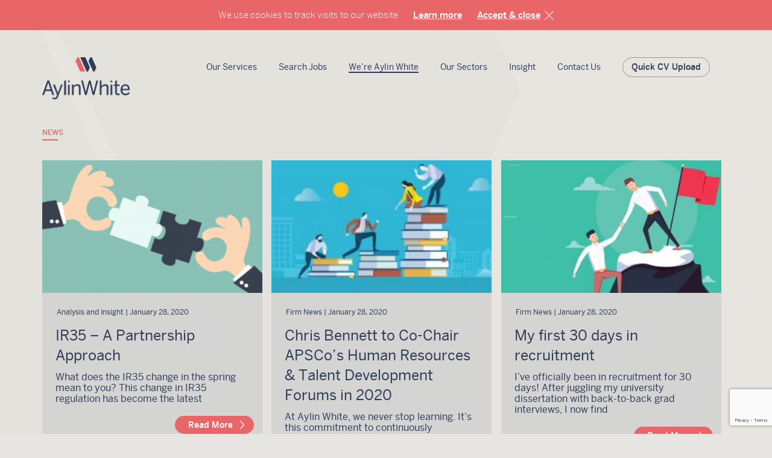

--- FILE ---
content_type: text/html; charset=UTF-8
request_url: https://aylinwhite.com/2020/01/
body_size: 13306
content:
<!doctype html>

<!--[if lt IE 7 ]> <html class="ie ie6 ie-lt10 ie-lt9 ie-lt8 ie-lt7 no-js" dir="ltr" lang="en-GB"> <![endif]-->
<!--[if IE 7 ]>    <html class="ie ie7 ie-lt10 ie-lt9 ie-lt8 no-js" dir="ltr" lang="en-GB"> <![endif]-->
<!--[if IE 8 ]>    <html class="ie ie8 ie-lt10 ie-lt9 no-js" dir="ltr" lang="en-GB"> <![endif]-->
<!--[if IE 9 ]>    <html class="ie ie9 ie-lt10 no-js" dir="ltr" lang="en-GB"> <![endif]-->
<!--[if gt IE 9]><!--><html class="no-js" dir="ltr" lang="en-GB"><!--<![endif]-->
<!-- the "no-js" class is for Modernizr. -->

<head id="Aylin White" data-template-set="html5-reset-wordpress-theme">

	<meta charset="UTF-8">


	<!-- Always force latest IE rendering engine (even in intranet) -->
	<!--[if IE ]>
	<meta http-equiv="X-UA-Compatible" content="IE=edge">
	<![endif]-->

	
	<title>January, 2020 | AylinWhite</title>

	<meta name="title" content="January, 2020 | AylinWhite">
    <meta name="format-detection" content="telephone=no">
	<!--Google will often use this as its description of your page/site. Make it good.-->
	<meta name="description" content="A recruitment consultancy for Real Estate and the Built Environment, focused on people and not just CVs." />

	
	<meta name="Copyright" content="Copyright &copy; AylinWhite 2026. All Rights Reserved.">

	<meta name="viewport" content="width=device-width, initial-scale=1.0 minimal-ui" />
	<!-- concatenate and minify for production -->
	<link rel="stylesheet" href="https://aylinwhite.com/wp-content/themes/AW/reset.css" />
	<link rel="stylesheet" href="https://aylinwhite.com/wp-content/themes/AW/style.css" />

	<!-- Lea Verou's Prefix Free, lets you use only un-prefixed properties in yuor CSS files -->
    <script src="https://aylinwhite.com/wp-content/themes/AW/_/js/prefixfree.min.js"></script>

	<!-- This is an un-minified, complete version of Modernizr.
		 Before you move to production, you should generate a custom build that only has the detects you need. -->
	<script src="https://aylinwhite.com/wp-content/themes/AW/_/js/modernizr-2.8.0.dev.js"></script>



	<link rel="profile" href="https://gmpg.org/xfn/11" />
	<link rel="pingback" href="https://aylinwhite.com/xmlrpc.php" />

	
		<!-- All in One SEO 4.9.3 - aioseo.com -->
	<meta name="robots" content="noindex, max-image-preview:large" />
	<link rel="canonical" href="https://aylinwhite.com/2020/01/" />
	<meta name="generator" content="All in One SEO (AIOSEO) 4.9.3" />
		<script type="application/ld+json" class="aioseo-schema">
			{"@context":"https:\/\/schema.org","@graph":[{"@type":"BreadcrumbList","@id":"https:\/\/aylinwhite.com\/2020\/01\/#breadcrumblist","itemListElement":[{"@type":"ListItem","@id":"https:\/\/aylinwhite.com#listItem","position":1,"name":"Home","item":"https:\/\/aylinwhite.com","nextItem":{"@type":"ListItem","@id":"https:\/\/aylinwhite.com\/2020\/#listItem","name":2020}},{"@type":"ListItem","@id":"https:\/\/aylinwhite.com\/2020\/#listItem","position":2,"name":2020,"item":"https:\/\/aylinwhite.com\/2020\/","nextItem":{"@type":"ListItem","@id":"https:\/\/aylinwhite.com\/2020\/01\/#listItem","name":"01"},"previousItem":{"@type":"ListItem","@id":"https:\/\/aylinwhite.com#listItem","name":"Home"}},{"@type":"ListItem","@id":"https:\/\/aylinwhite.com\/2020\/01\/#listItem","position":3,"name":"01","previousItem":{"@type":"ListItem","@id":"https:\/\/aylinwhite.com\/2020\/#listItem","name":2020}}]},{"@type":"CollectionPage","@id":"https:\/\/aylinwhite.com\/2020\/01\/#collectionpage","url":"https:\/\/aylinwhite.com\/2020\/01\/","name":"January, 2020 | AylinWhite","inLanguage":"en-GB","isPartOf":{"@id":"https:\/\/aylinwhite.com\/#website"},"breadcrumb":{"@id":"https:\/\/aylinwhite.com\/2020\/01\/#breadcrumblist"}},{"@type":"Organization","@id":"https:\/\/aylinwhite.com\/#organization","name":"AylinWhite","description":"A recruitment consultancy for Real Estate and the Built Environment, focused on people and not just CVs.","url":"https:\/\/aylinwhite.com\/"},{"@type":"WebSite","@id":"https:\/\/aylinwhite.com\/#website","url":"https:\/\/aylinwhite.com\/","name":"AylinWhite","description":"A recruitment consultancy for Real Estate and the Built Environment, focused on people and not just CVs.","inLanguage":"en-GB","publisher":{"@id":"https:\/\/aylinwhite.com\/#organization"}}]}
		</script>
		<!-- All in One SEO -->

<link rel='dns-prefetch' href='//ajax.googleapis.com' />
<link rel='dns-prefetch' href='//fonts.googleapis.com' />
<link rel="alternate" type="application/rss+xml" title="AylinWhite &raquo; Feed" href="https://aylinwhite.com/feed/" />
<link rel="alternate" type="application/rss+xml" title="AylinWhite &raquo; Comments Feed" href="https://aylinwhite.com/comments/feed/" />
<style id='wp-img-auto-sizes-contain-inline-css' type='text/css'>
img:is([sizes=auto i],[sizes^="auto," i]){contain-intrinsic-size:3000px 1500px}
/*# sourceURL=wp-img-auto-sizes-contain-inline-css */
</style>
<style id='wp-emoji-styles-inline-css' type='text/css'>

	img.wp-smiley, img.emoji {
		display: inline !important;
		border: none !important;
		box-shadow: none !important;
		height: 1em !important;
		width: 1em !important;
		margin: 0 0.07em !important;
		vertical-align: -0.1em !important;
		background: none !important;
		padding: 0 !important;
	}
/*# sourceURL=wp-emoji-styles-inline-css */
</style>
<style id='wp-block-library-inline-css' type='text/css'>
:root{--wp-block-synced-color:#7a00df;--wp-block-synced-color--rgb:122,0,223;--wp-bound-block-color:var(--wp-block-synced-color);--wp-editor-canvas-background:#ddd;--wp-admin-theme-color:#007cba;--wp-admin-theme-color--rgb:0,124,186;--wp-admin-theme-color-darker-10:#006ba1;--wp-admin-theme-color-darker-10--rgb:0,107,160.5;--wp-admin-theme-color-darker-20:#005a87;--wp-admin-theme-color-darker-20--rgb:0,90,135;--wp-admin-border-width-focus:2px}@media (min-resolution:192dpi){:root{--wp-admin-border-width-focus:1.5px}}.wp-element-button{cursor:pointer}:root .has-very-light-gray-background-color{background-color:#eee}:root .has-very-dark-gray-background-color{background-color:#313131}:root .has-very-light-gray-color{color:#eee}:root .has-very-dark-gray-color{color:#313131}:root .has-vivid-green-cyan-to-vivid-cyan-blue-gradient-background{background:linear-gradient(135deg,#00d084,#0693e3)}:root .has-purple-crush-gradient-background{background:linear-gradient(135deg,#34e2e4,#4721fb 50%,#ab1dfe)}:root .has-hazy-dawn-gradient-background{background:linear-gradient(135deg,#faaca8,#dad0ec)}:root .has-subdued-olive-gradient-background{background:linear-gradient(135deg,#fafae1,#67a671)}:root .has-atomic-cream-gradient-background{background:linear-gradient(135deg,#fdd79a,#004a59)}:root .has-nightshade-gradient-background{background:linear-gradient(135deg,#330968,#31cdcf)}:root .has-midnight-gradient-background{background:linear-gradient(135deg,#020381,#2874fc)}:root{--wp--preset--font-size--normal:16px;--wp--preset--font-size--huge:42px}.has-regular-font-size{font-size:1em}.has-larger-font-size{font-size:2.625em}.has-normal-font-size{font-size:var(--wp--preset--font-size--normal)}.has-huge-font-size{font-size:var(--wp--preset--font-size--huge)}.has-text-align-center{text-align:center}.has-text-align-left{text-align:left}.has-text-align-right{text-align:right}.has-fit-text{white-space:nowrap!important}#end-resizable-editor-section{display:none}.aligncenter{clear:both}.items-justified-left{justify-content:flex-start}.items-justified-center{justify-content:center}.items-justified-right{justify-content:flex-end}.items-justified-space-between{justify-content:space-between}.screen-reader-text{border:0;clip-path:inset(50%);height:1px;margin:-1px;overflow:hidden;padding:0;position:absolute;width:1px;word-wrap:normal!important}.screen-reader-text:focus{background-color:#ddd;clip-path:none;color:#444;display:block;font-size:1em;height:auto;left:5px;line-height:normal;padding:15px 23px 14px;text-decoration:none;top:5px;width:auto;z-index:100000}html :where(.has-border-color){border-style:solid}html :where([style*=border-top-color]){border-top-style:solid}html :where([style*=border-right-color]){border-right-style:solid}html :where([style*=border-bottom-color]){border-bottom-style:solid}html :where([style*=border-left-color]){border-left-style:solid}html :where([style*=border-width]){border-style:solid}html :where([style*=border-top-width]){border-top-style:solid}html :where([style*=border-right-width]){border-right-style:solid}html :where([style*=border-bottom-width]){border-bottom-style:solid}html :where([style*=border-left-width]){border-left-style:solid}html :where(img[class*=wp-image-]){height:auto;max-width:100%}:where(figure){margin:0 0 1em}html :where(.is-position-sticky){--wp-admin--admin-bar--position-offset:var(--wp-admin--admin-bar--height,0px)}@media screen and (max-width:600px){html :where(.is-position-sticky){--wp-admin--admin-bar--position-offset:0px}}

/*# sourceURL=wp-block-library-inline-css */
</style><style id='global-styles-inline-css' type='text/css'>
:root{--wp--preset--aspect-ratio--square: 1;--wp--preset--aspect-ratio--4-3: 4/3;--wp--preset--aspect-ratio--3-4: 3/4;--wp--preset--aspect-ratio--3-2: 3/2;--wp--preset--aspect-ratio--2-3: 2/3;--wp--preset--aspect-ratio--16-9: 16/9;--wp--preset--aspect-ratio--9-16: 9/16;--wp--preset--color--black: #000000;--wp--preset--color--cyan-bluish-gray: #abb8c3;--wp--preset--color--white: #ffffff;--wp--preset--color--pale-pink: #f78da7;--wp--preset--color--vivid-red: #cf2e2e;--wp--preset--color--luminous-vivid-orange: #ff6900;--wp--preset--color--luminous-vivid-amber: #fcb900;--wp--preset--color--light-green-cyan: #7bdcb5;--wp--preset--color--vivid-green-cyan: #00d084;--wp--preset--color--pale-cyan-blue: #8ed1fc;--wp--preset--color--vivid-cyan-blue: #0693e3;--wp--preset--color--vivid-purple: #9b51e0;--wp--preset--gradient--vivid-cyan-blue-to-vivid-purple: linear-gradient(135deg,rgb(6,147,227) 0%,rgb(155,81,224) 100%);--wp--preset--gradient--light-green-cyan-to-vivid-green-cyan: linear-gradient(135deg,rgb(122,220,180) 0%,rgb(0,208,130) 100%);--wp--preset--gradient--luminous-vivid-amber-to-luminous-vivid-orange: linear-gradient(135deg,rgb(252,185,0) 0%,rgb(255,105,0) 100%);--wp--preset--gradient--luminous-vivid-orange-to-vivid-red: linear-gradient(135deg,rgb(255,105,0) 0%,rgb(207,46,46) 100%);--wp--preset--gradient--very-light-gray-to-cyan-bluish-gray: linear-gradient(135deg,rgb(238,238,238) 0%,rgb(169,184,195) 100%);--wp--preset--gradient--cool-to-warm-spectrum: linear-gradient(135deg,rgb(74,234,220) 0%,rgb(151,120,209) 20%,rgb(207,42,186) 40%,rgb(238,44,130) 60%,rgb(251,105,98) 80%,rgb(254,248,76) 100%);--wp--preset--gradient--blush-light-purple: linear-gradient(135deg,rgb(255,206,236) 0%,rgb(152,150,240) 100%);--wp--preset--gradient--blush-bordeaux: linear-gradient(135deg,rgb(254,205,165) 0%,rgb(254,45,45) 50%,rgb(107,0,62) 100%);--wp--preset--gradient--luminous-dusk: linear-gradient(135deg,rgb(255,203,112) 0%,rgb(199,81,192) 50%,rgb(65,88,208) 100%);--wp--preset--gradient--pale-ocean: linear-gradient(135deg,rgb(255,245,203) 0%,rgb(182,227,212) 50%,rgb(51,167,181) 100%);--wp--preset--gradient--electric-grass: linear-gradient(135deg,rgb(202,248,128) 0%,rgb(113,206,126) 100%);--wp--preset--gradient--midnight: linear-gradient(135deg,rgb(2,3,129) 0%,rgb(40,116,252) 100%);--wp--preset--font-size--small: 13px;--wp--preset--font-size--medium: 20px;--wp--preset--font-size--large: 36px;--wp--preset--font-size--x-large: 42px;--wp--preset--spacing--20: 0.44rem;--wp--preset--spacing--30: 0.67rem;--wp--preset--spacing--40: 1rem;--wp--preset--spacing--50: 1.5rem;--wp--preset--spacing--60: 2.25rem;--wp--preset--spacing--70: 3.38rem;--wp--preset--spacing--80: 5.06rem;--wp--preset--shadow--natural: 6px 6px 9px rgba(0, 0, 0, 0.2);--wp--preset--shadow--deep: 12px 12px 50px rgba(0, 0, 0, 0.4);--wp--preset--shadow--sharp: 6px 6px 0px rgba(0, 0, 0, 0.2);--wp--preset--shadow--outlined: 6px 6px 0px -3px rgb(255, 255, 255), 6px 6px rgb(0, 0, 0);--wp--preset--shadow--crisp: 6px 6px 0px rgb(0, 0, 0);}:where(.is-layout-flex){gap: 0.5em;}:where(.is-layout-grid){gap: 0.5em;}body .is-layout-flex{display: flex;}.is-layout-flex{flex-wrap: wrap;align-items: center;}.is-layout-flex > :is(*, div){margin: 0;}body .is-layout-grid{display: grid;}.is-layout-grid > :is(*, div){margin: 0;}:where(.wp-block-columns.is-layout-flex){gap: 2em;}:where(.wp-block-columns.is-layout-grid){gap: 2em;}:where(.wp-block-post-template.is-layout-flex){gap: 1.25em;}:where(.wp-block-post-template.is-layout-grid){gap: 1.25em;}.has-black-color{color: var(--wp--preset--color--black) !important;}.has-cyan-bluish-gray-color{color: var(--wp--preset--color--cyan-bluish-gray) !important;}.has-white-color{color: var(--wp--preset--color--white) !important;}.has-pale-pink-color{color: var(--wp--preset--color--pale-pink) !important;}.has-vivid-red-color{color: var(--wp--preset--color--vivid-red) !important;}.has-luminous-vivid-orange-color{color: var(--wp--preset--color--luminous-vivid-orange) !important;}.has-luminous-vivid-amber-color{color: var(--wp--preset--color--luminous-vivid-amber) !important;}.has-light-green-cyan-color{color: var(--wp--preset--color--light-green-cyan) !important;}.has-vivid-green-cyan-color{color: var(--wp--preset--color--vivid-green-cyan) !important;}.has-pale-cyan-blue-color{color: var(--wp--preset--color--pale-cyan-blue) !important;}.has-vivid-cyan-blue-color{color: var(--wp--preset--color--vivid-cyan-blue) !important;}.has-vivid-purple-color{color: var(--wp--preset--color--vivid-purple) !important;}.has-black-background-color{background-color: var(--wp--preset--color--black) !important;}.has-cyan-bluish-gray-background-color{background-color: var(--wp--preset--color--cyan-bluish-gray) !important;}.has-white-background-color{background-color: var(--wp--preset--color--white) !important;}.has-pale-pink-background-color{background-color: var(--wp--preset--color--pale-pink) !important;}.has-vivid-red-background-color{background-color: var(--wp--preset--color--vivid-red) !important;}.has-luminous-vivid-orange-background-color{background-color: var(--wp--preset--color--luminous-vivid-orange) !important;}.has-luminous-vivid-amber-background-color{background-color: var(--wp--preset--color--luminous-vivid-amber) !important;}.has-light-green-cyan-background-color{background-color: var(--wp--preset--color--light-green-cyan) !important;}.has-vivid-green-cyan-background-color{background-color: var(--wp--preset--color--vivid-green-cyan) !important;}.has-pale-cyan-blue-background-color{background-color: var(--wp--preset--color--pale-cyan-blue) !important;}.has-vivid-cyan-blue-background-color{background-color: var(--wp--preset--color--vivid-cyan-blue) !important;}.has-vivid-purple-background-color{background-color: var(--wp--preset--color--vivid-purple) !important;}.has-black-border-color{border-color: var(--wp--preset--color--black) !important;}.has-cyan-bluish-gray-border-color{border-color: var(--wp--preset--color--cyan-bluish-gray) !important;}.has-white-border-color{border-color: var(--wp--preset--color--white) !important;}.has-pale-pink-border-color{border-color: var(--wp--preset--color--pale-pink) !important;}.has-vivid-red-border-color{border-color: var(--wp--preset--color--vivid-red) !important;}.has-luminous-vivid-orange-border-color{border-color: var(--wp--preset--color--luminous-vivid-orange) !important;}.has-luminous-vivid-amber-border-color{border-color: var(--wp--preset--color--luminous-vivid-amber) !important;}.has-light-green-cyan-border-color{border-color: var(--wp--preset--color--light-green-cyan) !important;}.has-vivid-green-cyan-border-color{border-color: var(--wp--preset--color--vivid-green-cyan) !important;}.has-pale-cyan-blue-border-color{border-color: var(--wp--preset--color--pale-cyan-blue) !important;}.has-vivid-cyan-blue-border-color{border-color: var(--wp--preset--color--vivid-cyan-blue) !important;}.has-vivid-purple-border-color{border-color: var(--wp--preset--color--vivid-purple) !important;}.has-vivid-cyan-blue-to-vivid-purple-gradient-background{background: var(--wp--preset--gradient--vivid-cyan-blue-to-vivid-purple) !important;}.has-light-green-cyan-to-vivid-green-cyan-gradient-background{background: var(--wp--preset--gradient--light-green-cyan-to-vivid-green-cyan) !important;}.has-luminous-vivid-amber-to-luminous-vivid-orange-gradient-background{background: var(--wp--preset--gradient--luminous-vivid-amber-to-luminous-vivid-orange) !important;}.has-luminous-vivid-orange-to-vivid-red-gradient-background{background: var(--wp--preset--gradient--luminous-vivid-orange-to-vivid-red) !important;}.has-very-light-gray-to-cyan-bluish-gray-gradient-background{background: var(--wp--preset--gradient--very-light-gray-to-cyan-bluish-gray) !important;}.has-cool-to-warm-spectrum-gradient-background{background: var(--wp--preset--gradient--cool-to-warm-spectrum) !important;}.has-blush-light-purple-gradient-background{background: var(--wp--preset--gradient--blush-light-purple) !important;}.has-blush-bordeaux-gradient-background{background: var(--wp--preset--gradient--blush-bordeaux) !important;}.has-luminous-dusk-gradient-background{background: var(--wp--preset--gradient--luminous-dusk) !important;}.has-pale-ocean-gradient-background{background: var(--wp--preset--gradient--pale-ocean) !important;}.has-electric-grass-gradient-background{background: var(--wp--preset--gradient--electric-grass) !important;}.has-midnight-gradient-background{background: var(--wp--preset--gradient--midnight) !important;}.has-small-font-size{font-size: var(--wp--preset--font-size--small) !important;}.has-medium-font-size{font-size: var(--wp--preset--font-size--medium) !important;}.has-large-font-size{font-size: var(--wp--preset--font-size--large) !important;}.has-x-large-font-size{font-size: var(--wp--preset--font-size--x-large) !important;}
/*# sourceURL=global-styles-inline-css */
</style>

<style id='classic-theme-styles-inline-css' type='text/css'>
/*! This file is auto-generated */
.wp-block-button__link{color:#fff;background-color:#32373c;border-radius:9999px;box-shadow:none;text-decoration:none;padding:calc(.667em + 2px) calc(1.333em + 2px);font-size:1.125em}.wp-block-file__button{background:#32373c;color:#fff;text-decoration:none}
/*# sourceURL=/wp-includes/css/classic-themes.min.css */
</style>
<link rel='stylesheet' id='contact-form-7-css' href='https://aylinwhite.com/wp-content/plugins/contact-form-7/includes/css/styles.css?ver=6.1.4' type='text/css' media='all' />
<link rel='stylesheet' id='simple-job-board-google-fonts-css' href='https://fonts.googleapis.com/css?family=Roboto%3A100%2C100i%2C300%2C300i%2C400%2C400i%2C500%2C500i%2C700%2C700i%2C900%2C900i&#038;ver=2.14.1' type='text/css' media='all' />
<link rel='stylesheet' id='sjb-fontawesome-css' href='https://aylinwhite.com/wp-content/plugins/simple-job-board/includes/css/font-awesome.min.css?ver=5.15.4' type='text/css' media='all' />
<link rel='stylesheet' id='simple-job-board-jquery-ui-css' href='https://aylinwhite.com/wp-content/plugins/simple-job-board/public/css/jquery-ui.css?ver=1.12.1' type='text/css' media='all' />
<link rel='stylesheet' id='simple-job-board-frontend-css' href='https://aylinwhite.com/wp-content/plugins/simple-job-board/public/css/simple-job-board-public.css?ver=3.0.0' type='text/css' media='all' />
<script type="text/javascript" src="https://ajax.googleapis.com/ajax/libs/jquery/1.11.0/jquery.min.js?ver=6.9" id="jquery-js"></script>
<link rel="https://api.w.org/" href="https://aylinwhite.com/wp-json/" /><link rel="EditURI" type="application/rsd+xml" title="RSD" href="https://aylinwhite.com/xmlrpc.php?rsd" />
<meta name="generator" content="WordPress 6.9" />
            
                            <style type="text/css">
                    
                /* SJB Fonts */
                                        .sjb-page {
                            font-family: "Roboto", sans-serif;
                        }
                
                    /* Job Filters Background Color */
                    .sjb-page .sjb-filters
                    {
                        background-color: #e7e5e1;
                    }
                                                        
                    /* Listing & Detail Page Title Color */
                    .sjb-page .list-data .v1 .job-info a .job-title,
                    .sjb-page .list-data .v2 .job-info a .job-title,
                    .sjb-page .list-data .v1 .job-info a .company-name,
                    .sjb-page .list-data .v2 .job-info a .company-name              
                    {
                        color: #e96668;
                    }                
                                                        
                    /* Job Detail Page Headings */
                    .sjb-page .sjb-detail .list-data .v1 h3,
                    .sjb-page .sjb-detail .list-data .v2 h3,
                    .sjb-page .sjb-detail .list-data ul li::before,
                    .sjb-page .sjb-detail .list-data .v1 .job-detail h3,
                    .sjb-page .sjb-detail .list-data .v2 .job-detail h3,
                    .sjb-page .sjb-archive-page .job-title,
                    .sjb-page .job-features h3
                    {
                        color: #e96668; 
                    }
                                                        
                    /* Fontawesome Icon Color */
                    .sjb-page .list-data .v1 .job-type i,
                    .sjb-page .list-data .v1 .job-location i,
                    .sjb-page .list-data .v1 .job-date i,
                    .sjb-page .list-data .v2 .job-type i,
                    .sjb-page .list-data .v2 .job-location i,
                    .sjb-page .list-data .v2 .job-date i,
                    .sjb-page .sjb-detail .list-data .v2 .job-features .sjb-title-value h4 i,
                    .sjb-listing .list-data .v2 .job-features .sjb-title-value h4 i
                    {
                        color: #e96668;
                    }

                    /* Fontawesome Text Color */
                    .sjb-page .list-data .v1 .job-type,
                    .sjb-page .list-data .v1 .job-location,
                    .sjb-page .list-data .v1 .job-date,
                    .sjb-page .list-data .v2 .job-type,
                    .sjb-page .list-data .v2 .job-location,
                    .sjb-page .list-data .v2 .job-date
                    {
                        color: #e96668;
                    }
                                                        
                    /* Job Filters-> All Buttons Background Color */
                    .sjb-page .btn-primary,
                    .sjb-page .btn-primary:hover,
                    .sjb-page .btn-primary:active:hover,
                    .sjb-page .btn-primary:active:focus,
                    .sjb-page .sjb-detail .jobpost-form .file div,                
                    .sjb-page .sjb-detail .jobpost-form .file:hover div
                    {
                        background-color: #e96668 !important;
                        border: none !important;
                        color: #fff !important;
                    }
                    
                    .sjb-page .sjb-listing a.sjb_view_more_btn,
                    .sjb-page .sjb-listing a.sjb_view_less_btn
                    {
                        
                        color: #e96668 !important;
                    }

                    /* Pagination Text Color */
                    /* Pagination Background Color */                
                    .sjb-page .pagination li.list-item span.current,
                    .sjb-page .pagination li.list-item a:hover, 
                    .sjb-page .pagination li.list-item span.current:hover
                    {
                        background: #e96668;
                        border-color: #e96668;                    
                        color: #fff;
                    }
                                                        
                </style>        
                    <style type="text/css">
        body{background-image:url();}
        @media screen and (max-width:767px){
           body{background-image:url();}
        }
     </style>
     <style>
        .wpcf7-response-output { 
            color: #e96668 !important;
        }
     </style>
</head>

<body class="archive date wp-theme-AW aw">
<div class="bgtriangle"></div>
<div class="cookies">
        <p>We use cookies to track visits to our website</p>
        <a href="#" class="fire_more">Learn more</a>
        <a href="#" class="closecookies">Accept & close</a>
        <div class="more">
        <p >
            This site uses cookies - text files placed on your computer to collect standard internet log information and visitor behaviour information. This information is used to track visitor use of the website and to compile statistical reports on website activity, for example using Google Analytics.</p>
            <p >
For further information, please visit <a href="https://www.aboutcookies.org/ " target="_blank">About Cookies</a> or <a href="https://www.aboutcookies.org/ " target="_blank">All About Cookies</a>.

        </p>
<p>
You can set your browser not to accept cookies and the above websites tell you how to remove cookies from your browser.
</p>

<p> For more information about how we use your data, please visit our <a href="https://aylinwhite.com/index.php/privacy-policy/">Privacy Policy.</a></p>
        </div>
    </div>

    <div class="uploadform">
        <div class="wrapper">
            <div class="leftcol">
                <div class="whitelogo"></div>
            </div>
            <div class="center">
                <div class="closeUpload">

                </div>
                <style>
                    .uploadform .wpcf7 form.invalid .wpcf7-response-output, .wpcf7 form.unaccepted .wpcf7-response-output, .wpcf7 form.payment-required .wpcf7-response-output {
                        color: white !important;
                        text-align: center;
                        border:none !important;
                    }

                    .uploadform form {
                        padding-top: 60px;
                    }

                    .uploadform form input {
                        background:none;
                        border:none;
                        border-bottom:1px solid #d14e50;
                        width:100%;
                        font-size:30px;
                        color:#fff;
                    }


                    .uploadform input.wpcf7-form-control.wpcf7-file {
                        font-size:16px;
                        border:none !important;
                    }



                    .uploadform input.wpcf7-form-control.has-spinner.wpcf7-submit {border:none !important;}

                    .uploadform label {
                        color:#fff;
                    }

                    .uploadform span.wpcf7-form-control.wpcf7-acceptance input {width: auto;}

                    .uploadform .wpcf7 form.sent .wpcf7-response-output {
                        color:white !important;
                        text-align:center;
                        border:none;
                    }

                </style>
                
<div class="wpcf7 no-js" id="wpcf7-f810-o1" lang="en-US" dir="ltr" data-wpcf7-id="810">
<div class="screen-reader-response"><p role="status" aria-live="polite" aria-atomic="true"></p> <ul></ul></div>
<form action="/2020/01/#wpcf7-f810-o1" method="post" class="wpcf7-form init" aria-label="Contact form" enctype="multipart/form-data" novalidate="novalidate" data-status="init">
<fieldset class="hidden-fields-container"><input type="hidden" name="_wpcf7" value="810" /><input type="hidden" name="_wpcf7_version" value="6.1.4" /><input type="hidden" name="_wpcf7_locale" value="en_US" /><input type="hidden" name="_wpcf7_unit_tag" value="wpcf7-f810-o1" /><input type="hidden" name="_wpcf7_container_post" value="0" /><input type="hidden" name="_wpcf7_posted_data_hash" value="" /><input type="hidden" name="_wpcf7_recaptcha_response" value="" />
</fieldset>
<p><label> Name<br />
<span class="wpcf7-form-control-wrap" data-name="your-name"><input size="40" maxlength="400" class="wpcf7-form-control wpcf7-text wpcf7-validates-as-required" autocomplete="name" aria-required="true" aria-invalid="false" value="" type="text" name="your-name" /></span> </label>
</p>
<p><label> Email<br />
<span class="wpcf7-form-control-wrap" data-name="your-email"><input size="40" maxlength="400" class="wpcf7-form-control wpcf7-email wpcf7-validates-as-required wpcf7-text wpcf7-validates-as-email" autocomplete="email" aria-required="true" aria-invalid="false" value="" type="email" name="your-email" /></span> </label>
</p>
<p><label>Phone<br />
<span class="wpcf7-form-control-wrap" data-name="phone"><input class="wpcf7-form-control wpcf7-number wpcf7-validates-as-required wpcf7-validates-as-number" autocomplete="email" aria-required="true" aria-invalid="false" value="" type="number" name="phone" /></span> </label>
</p>
<p><label>LinkedIn link<br />
<span class="wpcf7-form-control-wrap" data-name="linkedin"><input size="40" maxlength="400" class="wpcf7-form-control wpcf7-text" aria-invalid="false" value="" type="text" name="linkedin" /></span></label>
</p>
<p><span class="wpcf7-form-control-wrap" data-name="file-241"><input size="40" class="wpcf7-form-control wpcf7-file wpcf7-validates-as-required" accept=".doc,.docx,.pdf" aria-required="true" aria-invalid="false" type="file" name="file-241" /></span>
</p>
<p><span class="wpcf7-form-control-wrap" data-name="acceptance-52"><span class="wpcf7-form-control wpcf7-acceptance"><span class="wpcf7-list-item"><label><input type="checkbox" name="acceptance-52" value="1" aria-invalid="false" /><span class="wpcf7-list-item-label">I hereby give consent to Aylin White Ltd to hold my personal data and contact me for potential professional opportunities, relevant industry news and company services in accordance with the European GDPR Legislation.</span></label></span></span></span>
</p>
<p><input class="wpcf7-form-control wpcf7-submit has-spinner" type="submit" value="Send" />
</p><div class="wpcf7-response-output" aria-hidden="true"></div>
</form>
</div>
                
            </div>
        </div>
    </div>

    <div class="wrapper">
        <header class="cf">
            <a href="/"><div class="logo"></div></a>
            <div class="mobile-nav-launch">
                <div class="line line1"></div>
                <div class="line line2"></div>
                <div class="line line3"></div>
            </div>
            <nav>
                <ul>
               <li id="menu-item-1689" class="menu-item menu-item-type-taxonomy menu-item-object-category menu-item-has-children menu-item-1689"><a href="https://aylinwhite.com/category/analysis-insight/">Our Services</a>
<ul class="sub-menu">
	<li id="menu-item-88" class="menu-item menu-item-type-post_type menu-item-object-page menu-item-88"><a href="https://aylinwhite.com/grow-your-business/">Grow Your Business</a></li>
	<li id="menu-item-815" class="menu-item menu-item-type-post_type menu-item-object-page menu-item-815"><a href="https://aylinwhite.com/projects/">AW Projects</a></li>
</ul>
</li>
<li id="menu-item-89" class="menu-item menu-item-type-post_type menu-item-object-page menu-item-89"><a href="https://aylinwhite.com/progress-your-career/">Search Jobs</a></li>
<li id="menu-item-90" class="menu-item menu-item-type-post_type menu-item-object-page menu-item-90"><a href="https://aylinwhite.com/about-us/">We’re Aylin White</a></li>
<li id="menu-item-1994" class="menu-item menu-item-type-taxonomy menu-item-object-category menu-item-has-children menu-item-1994"><a href="https://aylinwhite.com/category/analysis-insight/">Our Sectors</a>
<ul class="sub-menu">
	<li id="menu-item-1872" class="menu-item menu-item-type-post_type menu-item-object-page menu-item-1872"><a href="https://aylinwhite.com/investors-funds-and-asset-management/">Investors, Funds and Asset Management</a></li>
	<li id="menu-item-1873" class="menu-item menu-item-type-post_type menu-item-object-page menu-item-1873"><a href="https://aylinwhite.com/corporate-real-estate-professional-services-and-sustainability/">Corporate Real Estate, Professional Services and Sustainability</a></li>
	<li id="menu-item-1874" class="menu-item menu-item-type-post_type menu-item-object-page menu-item-1874"><a href="https://aylinwhite.com/design-architecture-and-construction-consultants/">Design, Architecture and Construction Consultants</a></li>
	<li id="menu-item-1875" class="menu-item menu-item-type-post_type menu-item-object-page menu-item-1875"><a href="https://aylinwhite.com/developers-contractors-and-sub-contractors/">Developers, Contractors and Sub-Contractors</a></li>
</ul>
</li>
<li id="menu-item-1690" class="menu-item menu-item-type-taxonomy menu-item-object-category menu-item-has-children menu-item-1690"><a href="https://aylinwhite.com/category/firm-news/">Insight</a>
<ul class="sub-menu">
	<li id="menu-item-658" class="menu-item menu-item-type-post_type menu-item-object-page menu-item-658"><a href="https://aylinwhite.com/news/">News</a></li>
	<li id="menu-item-1691" class="menu-item menu-item-type-post_type menu-item-object-page menu-item-1691"><a href="https://aylinwhite.com/critical-systems-salary-survey/">Critical Systems Salary Report</a></li>
	<li id="menu-item-1692" class="menu-item menu-item-type-post_type menu-item-object-page menu-item-1692"><a href="https://aylinwhite.com/hiring-report/">Hiring Report</a></li>
</ul>
</li>
<li id="menu-item-91" class="menu-item menu-item-type-post_type menu-item-object-page menu-item-91"><a href="https://aylinwhite.com/contact-us/">Contact Us</a></li>
                </ul>
                <a class="button cv-form" href="#">Quick CV Upload</a>
            </nav>
        </header>

<script type="text/javascript">
    $(document).ready(function(){        
        $('#menu-item-90').addClass('current-menu-item');
        $('body').addClass('no-header');        
    })
</script>

<script type="text/javascript" src="https://cdnjs.cloudflare.com/ajax/libs/jquery.isotope/2.2.2/isotope.pkgd.min.js"></script>

<div class="single-case news-case">
    
    <section>	

        <div class="heading">        
            <h1 style="text-decoration:none; color:#e96668;">NEWS</h1>            
        </div>

        <div class="news">

            <ul class="list">

                
                <li class="list__item Analysis-and-Insight"
                >

                    <a href="https://aylinwhite.com/ir35-a-partnership-approach/">                        
                        <div class="img-frame">
                            <img width="300" height="225" src="https://aylinwhite.com/wp-content/uploads/2020/01/partnership-jigsaw-300x225.png" class="attachment-medium size-medium wp-post-image" alt="" decoding="async" fetchpriority="high" srcset="https://aylinwhite.com/wp-content/uploads/2020/01/partnership-jigsaw-300x225.png 300w, https://aylinwhite.com/wp-content/uploads/2020/01/partnership-jigsaw-768x576.png 768w, https://aylinwhite.com/wp-content/uploads/2020/01/partnership-jigsaw.png 800w" sizes="(max-width: 300px) 100vw, 300px" />                        </div>
                        <p class="post-date">Analysis and Insight | January 28, 2020 </p>
                        <h2>IR35 &#8211; A Partnership Approach</h2>
                        <div class="excerpt"><p>What does the IR35 change in the spring mean to you? This change in IR35 regulation has become the latest</p>
</div>
                        <p class="read-more">Read More</p>
                    </a>

                </li>

                
                <li class="list__item Firm-News"
                >

                    <a href="https://aylinwhite.com/chris-bennett-to-co-chair-apscos-human-resources-talent-development-forums-in-2020/">                        
                        <div class="img-frame">
                            <img width="300" height="130" src="https://aylinwhite.com/wp-content/uploads/2020/01/Talent-development-300x130.jpg" class="attachment-medium size-medium wp-post-image" alt="" decoding="async" srcset="https://aylinwhite.com/wp-content/uploads/2020/01/Talent-development-300x130.jpg 300w, https://aylinwhite.com/wp-content/uploads/2020/01/Talent-development-768x333.jpg 768w, https://aylinwhite.com/wp-content/uploads/2020/01/Talent-development.jpg 1000w" sizes="(max-width: 300px) 100vw, 300px" />                        </div>
                        <p class="post-date">Firm News | January 28, 2020 </p>
                        <h2>Chris Bennett to Co-Chair APSCo’s Human Resources &#038; Talent Development Forums in 2020</h2>
                        <div class="excerpt"><p>At Aylin White, we never stop learning. It’s this commitment to continuously educating ourselves allows us not only to further</p>
</div>
                        <p class="read-more">Read More</p>
                    </a>

                </li>

                
                <li class="list__item Firm-News"
                >

                    <a href="https://aylinwhite.com/my-first-30-days-in-recruitment/">                        
                        <div class="img-frame">
                            <img width="300" height="174" src="https://aylinwhite.com/wp-content/uploads/2020/01/Helping-hand-300x174.jpg" class="attachment-medium size-medium wp-post-image" alt="" decoding="async" srcset="https://aylinwhite.com/wp-content/uploads/2020/01/Helping-hand-300x174.jpg 300w, https://aylinwhite.com/wp-content/uploads/2020/01/Helping-hand-1024x594.jpg 1024w, https://aylinwhite.com/wp-content/uploads/2020/01/Helping-hand-768x446.jpg 768w, https://aylinwhite.com/wp-content/uploads/2020/01/Helping-hand.jpg 1080w" sizes="(max-width: 300px) 100vw, 300px" />                        </div>
                        <p class="post-date">Firm News | January 28, 2020 </p>
                        <h2>My first 30 days in recruitment</h2>
                        <div class="excerpt"><p>I’ve officially been in recruitment for 30 days! After juggling my university dissertation with back-to-back grad interviews, I now find</p>
</div>
                        <p class="read-more">Read More</p>
                    </a>

                </li>

                
                <li class="list__item Firm-News"
                >

                    <a href="https://aylinwhite.com/our-secret-sauce/">                        
                        <div class="img-frame">
                            <img width="300" height="169" src="https://aylinwhite.com/wp-content/uploads/2020/01/Good-Decisions-300x169.jpg" class="attachment-medium size-medium wp-post-image" alt="" decoding="async" loading="lazy" srcset="https://aylinwhite.com/wp-content/uploads/2020/01/Good-Decisions-300x169.jpg 300w, https://aylinwhite.com/wp-content/uploads/2020/01/Good-Decisions-1024x576.jpg 1024w, https://aylinwhite.com/wp-content/uploads/2020/01/Good-Decisions-768x432.jpg 768w, https://aylinwhite.com/wp-content/uploads/2020/01/Good-Decisions-1536x864.jpg 1536w, https://aylinwhite.com/wp-content/uploads/2020/01/Good-Decisions.jpg 1920w" sizes="auto, (max-width: 300px) 100vw, 300px" />                        </div>
                        <p class="post-date">Firm News | January 7, 2020 </p>
                        <h2>Our Secret Sauce</h2>
                        <div class="excerpt"><p>It has been recognised since Ronald Coase’s Nobel winning article, “The Nature of the Firm” that there is a natural</p>
</div>
                        <p class="read-more">Read More</p>
                    </a>

                </li>

                
                <li class="list__item Firm-News"
                >

                    <a href="https://aylinwhite.com/our-role-as-trusted-adviser/">                        
                        <div class="img-frame">
                            <img width="300" height="144" src="https://aylinwhite.com/wp-content/uploads/2020/01/trusted-adviser-woman-support-300x144.jpg" class="attachment-medium size-medium wp-post-image" alt="" decoding="async" loading="lazy" srcset="https://aylinwhite.com/wp-content/uploads/2020/01/trusted-adviser-woman-support-300x144.jpg 300w, https://aylinwhite.com/wp-content/uploads/2020/01/trusted-adviser-woman-support.jpg 702w" sizes="auto, (max-width: 300px) 100vw, 300px" />                        </div>
                        <p class="post-date">Firm News | January 7, 2020 </p>
                        <h2>Our role as trusted adviser</h2>
                        <div class="excerpt"><p>As a leader of a business, you will have people whose advice you trust.  Those who will offer honest opinions. These</p>
</div>
                        <p class="read-more">Read More</p>
                    </a>

                </li>

                
                <li class="list__item Firm-News"
                >

                    <a href="https://aylinwhite.com/trusted-adviser-why-aylin-white/">                        
                        <div class="img-frame">
                            <img width="300" height="233" src="https://aylinwhite.com/wp-content/uploads/2020/01/Trusted-Advisor-300x233.jpg" class="attachment-medium size-medium wp-post-image" alt="" decoding="async" loading="lazy" srcset="https://aylinwhite.com/wp-content/uploads/2020/01/Trusted-Advisor-300x233.jpg 300w, https://aylinwhite.com/wp-content/uploads/2020/01/Trusted-Advisor.jpg 512w" sizes="auto, (max-width: 300px) 100vw, 300px" />                        </div>
                        <p class="post-date">Firm News | January 7, 2020 </p>
                        <h2>Trusted Adviser – Why Aylin White?</h2>
                        <div class="excerpt"><p>As a leader of a business, selecting the right people for specific roles will is fundamental to your ability to achieve your vision for your team or</p>
</div>
                        <p class="read-more">Read More</p>
                    </a>

                </li>

                
                <li class="list__item Firm-News"
                >

                    <a href="https://aylinwhite.com/real-estate-and-the-built-environment-globally/">                        
                        <div class="img-frame">
                            <img width="300" height="107" src="https://aylinwhite.com/wp-content/uploads/2020/01/Global-Real-Estate-Towers-300x107.jpg" class="attachment-medium size-medium wp-post-image" alt="" decoding="async" loading="lazy" srcset="https://aylinwhite.com/wp-content/uploads/2020/01/Global-Real-Estate-Towers-300x107.jpg 300w, https://aylinwhite.com/wp-content/uploads/2020/01/Global-Real-Estate-Towers-768x274.jpg 768w, https://aylinwhite.com/wp-content/uploads/2020/01/Global-Real-Estate-Towers.jpg 870w" sizes="auto, (max-width: 300px) 100vw, 300px" />                        </div>
                        <p class="post-date">Firm News | January 7, 2020 </p>
                        <h2>Real Estate and the Built Environment, globally.</h2>
                        <div class="excerpt"><p>There is, perhaps, no other sector that speaks to and reflects globalisation that of Real Estate and the Built Environment. </p>
</div>
                        <p class="read-more">Read More</p>
                    </a>

                </li>

                
            </ul>

        </div>

        <!-- <div class="rightcol cf desktop">
            <div class="case-other">
                            </div>
        </div> -->

    </section>
     
    <div class="mobile">                
         <aside id="sidebar">

    <div id="archives-2" class="widget widget_archive"><h3 class="widget-title">Archives</h3>
			<ul>
					<li><a href='https://aylinwhite.com/2025/12/'>December 2025</a></li>
	<li><a href='https://aylinwhite.com/2025/11/'>November 2025</a></li>
	<li><a href='https://aylinwhite.com/2025/10/'>October 2025</a></li>
	<li><a href='https://aylinwhite.com/2025/09/'>September 2025</a></li>
	<li><a href='https://aylinwhite.com/2025/08/'>August 2025</a></li>
	<li><a href='https://aylinwhite.com/2025/05/'>May 2025</a></li>
	<li><a href='https://aylinwhite.com/2025/04/'>April 2025</a></li>
	<li><a href='https://aylinwhite.com/2025/03/'>March 2025</a></li>
	<li><a href='https://aylinwhite.com/2025/02/'>February 2025</a></li>
	<li><a href='https://aylinwhite.com/2024/10/'>October 2024</a></li>
	<li><a href='https://aylinwhite.com/2024/08/'>August 2024</a></li>
	<li><a href='https://aylinwhite.com/2024/07/'>July 2024</a></li>
	<li><a href='https://aylinwhite.com/2024/06/'>June 2024</a></li>
	<li><a href='https://aylinwhite.com/2024/03/'>March 2024</a></li>
	<li><a href='https://aylinwhite.com/2023/08/'>August 2023</a></li>
	<li><a href='https://aylinwhite.com/2022/08/'>August 2022</a></li>
	<li><a href='https://aylinwhite.com/2022/02/'>February 2022</a></li>
	<li><a href='https://aylinwhite.com/2021/10/'>October 2021</a></li>
	<li><a href='https://aylinwhite.com/2020/10/'>October 2020</a></li>
	<li><a href='https://aylinwhite.com/2020/06/'>June 2020</a></li>
	<li><a href='https://aylinwhite.com/2020/05/'>May 2020</a></li>
	<li><a href='https://aylinwhite.com/2020/03/'>March 2020</a></li>
	<li><a href='https://aylinwhite.com/2020/02/'>February 2020</a></li>
	<li><a href='https://aylinwhite.com/2020/01/' aria-current="page">January 2020</a></li>
			</ul>

			</div><div id="categories-2" class="widget widget_categories"><h3 class="widget-title">Categories</h3>
			<ul>
					<li class="cat-item cat-item-10"><a href="https://aylinwhite.com/category/analysis-insight/">Analysis and Insight</a>
</li>
	<li class="cat-item cat-item-12"><a href="https://aylinwhite.com/category/firm-news/">Firm News</a>
</li>
	<li class="cat-item cat-item-1"><a href="https://aylinwhite.com/category/uncategorized/">Uncategorized</a>
</li>
			</ul>

			</div>
</aside>            
    </div>
     
</div>
    
</div>
    <footer>
       <div class="wrapper">
           <div class="five_col cf">
               <div class="col">
                   <div class="white_logo"></div>
               </div>
               <div class="col">
                   <h1>SITEMAP</h1>
    <div class="menu-main-menu-container"><ul id="menu-main-menu-1" class="menu"><li class="menu-item menu-item-type-taxonomy menu-item-object-category menu-item-has-children menu-item-1689"><a href="https://aylinwhite.com/category/analysis-insight/">Our Services</a>
<ul class="sub-menu">
	<li class="menu-item menu-item-type-post_type menu-item-object-page menu-item-88"><a href="https://aylinwhite.com/grow-your-business/">Grow Your Business</a></li>
	<li class="menu-item menu-item-type-post_type menu-item-object-page menu-item-815"><a href="https://aylinwhite.com/projects/">AW Projects</a></li>
</ul>
</li>
<li class="menu-item menu-item-type-post_type menu-item-object-page menu-item-89"><a href="https://aylinwhite.com/progress-your-career/">Search Jobs</a></li>
<li class="menu-item menu-item-type-post_type menu-item-object-page menu-item-90"><a href="https://aylinwhite.com/about-us/">We’re Aylin White</a></li>
<li class="menu-item menu-item-type-taxonomy menu-item-object-category menu-item-has-children menu-item-1994"><a href="https://aylinwhite.com/category/analysis-insight/">Our Sectors</a>
<ul class="sub-menu">
	<li class="menu-item menu-item-type-post_type menu-item-object-page menu-item-1872"><a href="https://aylinwhite.com/investors-funds-and-asset-management/">Investors, Funds and Asset Management</a></li>
	<li class="menu-item menu-item-type-post_type menu-item-object-page menu-item-1873"><a href="https://aylinwhite.com/corporate-real-estate-professional-services-and-sustainability/">Corporate Real Estate, Professional Services and Sustainability</a></li>
	<li class="menu-item menu-item-type-post_type menu-item-object-page menu-item-1874"><a href="https://aylinwhite.com/design-architecture-and-construction-consultants/">Design, Architecture and Construction Consultants</a></li>
	<li class="menu-item menu-item-type-post_type menu-item-object-page menu-item-1875"><a href="https://aylinwhite.com/developers-contractors-and-sub-contractors/">Developers, Contractors and Sub-Contractors</a></li>
</ul>
</li>
<li class="menu-item menu-item-type-taxonomy menu-item-object-category menu-item-has-children menu-item-1690"><a href="https://aylinwhite.com/category/firm-news/">Insight</a>
<ul class="sub-menu">
	<li class="menu-item menu-item-type-post_type menu-item-object-page menu-item-658"><a href="https://aylinwhite.com/news/">News</a></li>
	<li class="menu-item menu-item-type-post_type menu-item-object-page menu-item-1691"><a href="https://aylinwhite.com/critical-systems-salary-survey/">Critical Systems Salary Report</a></li>
	<li class="menu-item menu-item-type-post_type menu-item-object-page menu-item-1692"><a href="https://aylinwhite.com/hiring-report/">Hiring Report</a></li>
</ul>
</li>
<li class="menu-item menu-item-type-post_type menu-item-object-page menu-item-91"><a href="https://aylinwhite.com/contact-us/">Contact Us</a></li>
</ul></div><a href="https://aylinwhite.com/index.php/privacy-policy/">Privacy Policy</a><br/>
<a href="https://aylinwhite.com/index.php/data-breach-handling-procedure/">Data Breach Handling Procedure</a>
               </div>
               <div class="col">
                   <h1>Contact Us</h1>
                   <address>
                   <span class="mobile">Aylin White Ltd.</span>
                   Warnford Court<br/> 29 Throgmorton St<br/> London EC2N 2AT<br/><br/>
                   </address>
                   <a href="tel:0044 (0) 20 3056 1950">+44 (0) 20 3056 1950</a>
                   <a href="mailto:info@aylinwhite.com">info@aylinwhite.com</a>
               </div>
               <div class="col">
                   <h1>Follow Us</h1>
               <a href="https://www.linkedin.com/company/aylin-white" target="_blank" style="border-bottom:none;"><img src="https://aylinwhite.com/wp-content/uploads/2017/08/linkedin-3-xxl.png" style="width:30px;"></a>
               <a href="https://twitter.com/AylinWhiteLtd" target="_blank" style="border-bottom:none;"><img src="https://aylinwhite.com/wp-content/uploads/2017/08/Twitter-Logo.png" style="width:30px;"></a><br/> 
              <a href="https://www.facebook.com/aylinwhite/" target="_blank" style="border-bottom:none;"><img src="https://aylinwhite.com/wp-content/uploads/2017/08/images-facebook-f-logo-png-transparent-background-page-2-29.png" style="width:30px;"></a>
               <a href="https://www.glassdoor.co.uk/Overview/Working-at-Aylin-White-EI_IE977157.11,22.htm" target="_blank" style="border-bottom:none;"><img src="https://aylinwhite.com/wp-content/uploads/2017/08/icon-glassdoor.png" style="width:30px;"></a>

               </div>
               <div class="col">
               <h1>Proud members of</h1>
                                  <a href="http://www.apsco.org/" target="_blank" style="border-bottom:none !important;"><img style="padding-left:5px;" src="https://aylinwhite.com/wp-content/uploads/2016/09/APSCo-logo.png" /></a><br/>
                   <a href="http://womeninrecruitment.org/" target="_blank" style="border-bottom:none !important;"><img style="width:57px;" src="https://aylinwhite.com/wp-content/uploads/2017/08/WIR-all-white-Transparent-background_cropped.png" /></a>
               </div>
           </div>
       </div>
       <hr/>
       <div class="wrapper copyrights">
           <p>
               Registered in England:  2nd Fl Hadleigh House, 232-240 High St, Guildford, Surrey, GU1 3JF, No. 6510937<br/>
               <span style="margin-top:5px; float:left;">Aylin White Ltd&reg; is a Registered Trademark, application no. 016304081.</span>
            </p>
            <span class="right">
                &copy; 2026 Aylin White Ltd.
            </span>
       </div>
    </footer>


	<script type="speculationrules">
{"prefetch":[{"source":"document","where":{"and":[{"href_matches":"/*"},{"not":{"href_matches":["/wp-*.php","/wp-admin/*","/wp-content/uploads/*","/wp-content/*","/wp-content/plugins/*","/wp-content/themes/AW/*","/*\\?(.+)"]}},{"not":{"selector_matches":"a[rel~=\"nofollow\"]"}},{"not":{"selector_matches":".no-prefetch, .no-prefetch a"}}]},"eagerness":"conservative"}]}
</script>
<script type="text/javascript" src="https://aylinwhite.com/wp-includes/js/dist/hooks.min.js?ver=dd5603f07f9220ed27f1" id="wp-hooks-js"></script>
<script type="text/javascript" src="https://aylinwhite.com/wp-includes/js/dist/i18n.min.js?ver=c26c3dc7bed366793375" id="wp-i18n-js"></script>
<script type="text/javascript" id="wp-i18n-js-after">
/* <![CDATA[ */
wp.i18n.setLocaleData( { 'text direction\u0004ltr': [ 'ltr' ] } );
//# sourceURL=wp-i18n-js-after
/* ]]> */
</script>
<script type="text/javascript" src="https://aylinwhite.com/wp-content/plugins/contact-form-7/includes/swv/js/index.js?ver=6.1.4" id="swv-js"></script>
<script type="text/javascript" id="contact-form-7-js-before">
/* <![CDATA[ */
var wpcf7 = {
    "api": {
        "root": "https:\/\/aylinwhite.com\/wp-json\/",
        "namespace": "contact-form-7\/v1"
    }
};
//# sourceURL=contact-form-7-js-before
/* ]]> */
</script>
<script type="text/javascript" src="https://aylinwhite.com/wp-content/plugins/contact-form-7/includes/js/index.js?ver=6.1.4" id="contact-form-7-js"></script>
<script type="text/javascript" src="https://aylinwhite.com/wp-content/plugins/simple-job-board/public/js/jquery.validate.min.js?ver=1.19.5" id="jquery-validation-js"></script>
<script type="text/javascript" src="https://aylinwhite.com/wp-content/themes/AW/js/main.js?ver=1.0.0" id="main-js"></script>
<script type="text/javascript" src="https://aylinwhite.com/wp-content/themes/AW/js/jquery.filterizr.min.js?ver=1.0.0" id="jquery-filterizr-js-js"></script>
<script type="text/javascript" src="https://www.google.com/recaptcha/api.js?render=6LeLMs8mAAAAAJ0tFk0mff43OF99Pj85QW327UBs&amp;ver=3.0" id="google-recaptcha-js"></script>
<script type="text/javascript" src="https://aylinwhite.com/wp-includes/js/dist/vendor/wp-polyfill.min.js?ver=3.15.0" id="wp-polyfill-js"></script>
<script type="text/javascript" id="wpcf7-recaptcha-js-before">
/* <![CDATA[ */
var wpcf7_recaptcha = {
    "sitekey": "6LeLMs8mAAAAAJ0tFk0mff43OF99Pj85QW327UBs",
    "actions": {
        "homepage": "homepage",
        "contactform": "contactform"
    }
};
//# sourceURL=wpcf7-recaptcha-js-before
/* ]]> */
</script>
<script type="text/javascript" src="https://aylinwhite.com/wp-content/plugins/contact-form-7/modules/recaptcha/index.js?ver=6.1.4" id="wpcf7-recaptcha-js"></script>
<script id="wp-emoji-settings" type="application/json">
{"baseUrl":"https://s.w.org/images/core/emoji/17.0.2/72x72/","ext":".png","svgUrl":"https://s.w.org/images/core/emoji/17.0.2/svg/","svgExt":".svg","source":{"concatemoji":"https://aylinwhite.com/wp-includes/js/wp-emoji-release.min.js?ver=6.9"}}
</script>
<script type="module">
/* <![CDATA[ */
/*! This file is auto-generated */
const a=JSON.parse(document.getElementById("wp-emoji-settings").textContent),o=(window._wpemojiSettings=a,"wpEmojiSettingsSupports"),s=["flag","emoji"];function i(e){try{var t={supportTests:e,timestamp:(new Date).valueOf()};sessionStorage.setItem(o,JSON.stringify(t))}catch(e){}}function c(e,t,n){e.clearRect(0,0,e.canvas.width,e.canvas.height),e.fillText(t,0,0);t=new Uint32Array(e.getImageData(0,0,e.canvas.width,e.canvas.height).data);e.clearRect(0,0,e.canvas.width,e.canvas.height),e.fillText(n,0,0);const a=new Uint32Array(e.getImageData(0,0,e.canvas.width,e.canvas.height).data);return t.every((e,t)=>e===a[t])}function p(e,t){e.clearRect(0,0,e.canvas.width,e.canvas.height),e.fillText(t,0,0);var n=e.getImageData(16,16,1,1);for(let e=0;e<n.data.length;e++)if(0!==n.data[e])return!1;return!0}function u(e,t,n,a){switch(t){case"flag":return n(e,"\ud83c\udff3\ufe0f\u200d\u26a7\ufe0f","\ud83c\udff3\ufe0f\u200b\u26a7\ufe0f")?!1:!n(e,"\ud83c\udde8\ud83c\uddf6","\ud83c\udde8\u200b\ud83c\uddf6")&&!n(e,"\ud83c\udff4\udb40\udc67\udb40\udc62\udb40\udc65\udb40\udc6e\udb40\udc67\udb40\udc7f","\ud83c\udff4\u200b\udb40\udc67\u200b\udb40\udc62\u200b\udb40\udc65\u200b\udb40\udc6e\u200b\udb40\udc67\u200b\udb40\udc7f");case"emoji":return!a(e,"\ud83e\u1fac8")}return!1}function f(e,t,n,a){let r;const o=(r="undefined"!=typeof WorkerGlobalScope&&self instanceof WorkerGlobalScope?new OffscreenCanvas(300,150):document.createElement("canvas")).getContext("2d",{willReadFrequently:!0}),s=(o.textBaseline="top",o.font="600 32px Arial",{});return e.forEach(e=>{s[e]=t(o,e,n,a)}),s}function r(e){var t=document.createElement("script");t.src=e,t.defer=!0,document.head.appendChild(t)}a.supports={everything:!0,everythingExceptFlag:!0},new Promise(t=>{let n=function(){try{var e=JSON.parse(sessionStorage.getItem(o));if("object"==typeof e&&"number"==typeof e.timestamp&&(new Date).valueOf()<e.timestamp+604800&&"object"==typeof e.supportTests)return e.supportTests}catch(e){}return null}();if(!n){if("undefined"!=typeof Worker&&"undefined"!=typeof OffscreenCanvas&&"undefined"!=typeof URL&&URL.createObjectURL&&"undefined"!=typeof Blob)try{var e="postMessage("+f.toString()+"("+[JSON.stringify(s),u.toString(),c.toString(),p.toString()].join(",")+"));",a=new Blob([e],{type:"text/javascript"});const r=new Worker(URL.createObjectURL(a),{name:"wpTestEmojiSupports"});return void(r.onmessage=e=>{i(n=e.data),r.terminate(),t(n)})}catch(e){}i(n=f(s,u,c,p))}t(n)}).then(e=>{for(const n in e)a.supports[n]=e[n],a.supports.everything=a.supports.everything&&a.supports[n],"flag"!==n&&(a.supports.everythingExceptFlag=a.supports.everythingExceptFlag&&a.supports[n]);var t;a.supports.everythingExceptFlag=a.supports.everythingExceptFlag&&!a.supports.flag,a.supports.everything||((t=a.source||{}).concatemoji?r(t.concatemoji):t.wpemoji&&t.twemoji&&(r(t.twemoji),r(t.wpemoji)))});
//# sourceURL=https://aylinwhite.com/wp-includes/js/wp-emoji-loader.min.js
/* ]]> */
</script>


<!-- jQuery is called via the WordPress-friendly way via functions.php -->

<!-- this is where we put our custom functions -->
<script src="https://aylinwhite.com/wp-content/themes/AW/_/js/functions.js"></script>

<script>
  (function(i,s,o,g,r,a,m){i['GoogleAnalyticsObject']=r;i[r]=i[r]||function(){
  (i[r].q=i[r].q||[]).push(arguments)},i[r].l=1*new Date();a=s.createElement(o),
  m=s.getElementsByTagName(o)[0];a.async=1;a.src=g;m.parentNode.insertBefore(a,m)
  })(window,document,'script','https://www.google-analytics.com/analytics.js','ga');

  ga('create', 'UA-18701684-1', 'auto');
  ga('send', 'pageview');

</script>

<script type="application/ld+json">
{ "@context" : "http://schema.org",
  "@type" : "Organization",
  "name" : "Aylin White",
  "url" : "https://aylinwhite.com/",
  "sameAs" : [ "https://www.facebook.com/aylinwhite/",
    "https://twitter.com/AylinWhiteLtd",
    "https://www.linkedin.com/company/aylin-white/",
"https://plus.google.com/u/0/b/112288390398153003878/112288390398153003878"]
}
</script>

</body>

</html>

<script>
(function($) {  
	$(document).ready(function() {	
	    
        $grid = $('.list').isotope({
            itemSelector: '.list__item',
            layoutMode: 'masonry',
            masonry: {
                gutter: 16
            }
        });
        // filter items on button click
        $('.js-filter').on( 'click', 'button', function() {
            var filterValue = $(this).attr('data-filter');
            $grid.isotope({ filter: filterValue });
            $( '.js-filter button' ).removeClass( 'is-active' );
            $( this ).addClass( 'is-active' );
        });

        $('#menu-item-90').addClass('current-menu-item');
        $('body').addClass('no-header');	
	
	});
})(jQuery);
</script>

--- FILE ---
content_type: text/html; charset=utf-8
request_url: https://www.google.com/recaptcha/api2/anchor?ar=1&k=6LeLMs8mAAAAAJ0tFk0mff43OF99Pj85QW327UBs&co=aHR0cHM6Ly9heWxpbndoaXRlLmNvbTo0NDM.&hl=en&v=PoyoqOPhxBO7pBk68S4YbpHZ&size=invisible&anchor-ms=20000&execute-ms=30000&cb=fij971765ghq
body_size: 49676
content:
<!DOCTYPE HTML><html dir="ltr" lang="en"><head><meta http-equiv="Content-Type" content="text/html; charset=UTF-8">
<meta http-equiv="X-UA-Compatible" content="IE=edge">
<title>reCAPTCHA</title>
<style type="text/css">
/* cyrillic-ext */
@font-face {
  font-family: 'Roboto';
  font-style: normal;
  font-weight: 400;
  font-stretch: 100%;
  src: url(//fonts.gstatic.com/s/roboto/v48/KFO7CnqEu92Fr1ME7kSn66aGLdTylUAMa3GUBHMdazTgWw.woff2) format('woff2');
  unicode-range: U+0460-052F, U+1C80-1C8A, U+20B4, U+2DE0-2DFF, U+A640-A69F, U+FE2E-FE2F;
}
/* cyrillic */
@font-face {
  font-family: 'Roboto';
  font-style: normal;
  font-weight: 400;
  font-stretch: 100%;
  src: url(//fonts.gstatic.com/s/roboto/v48/KFO7CnqEu92Fr1ME7kSn66aGLdTylUAMa3iUBHMdazTgWw.woff2) format('woff2');
  unicode-range: U+0301, U+0400-045F, U+0490-0491, U+04B0-04B1, U+2116;
}
/* greek-ext */
@font-face {
  font-family: 'Roboto';
  font-style: normal;
  font-weight: 400;
  font-stretch: 100%;
  src: url(//fonts.gstatic.com/s/roboto/v48/KFO7CnqEu92Fr1ME7kSn66aGLdTylUAMa3CUBHMdazTgWw.woff2) format('woff2');
  unicode-range: U+1F00-1FFF;
}
/* greek */
@font-face {
  font-family: 'Roboto';
  font-style: normal;
  font-weight: 400;
  font-stretch: 100%;
  src: url(//fonts.gstatic.com/s/roboto/v48/KFO7CnqEu92Fr1ME7kSn66aGLdTylUAMa3-UBHMdazTgWw.woff2) format('woff2');
  unicode-range: U+0370-0377, U+037A-037F, U+0384-038A, U+038C, U+038E-03A1, U+03A3-03FF;
}
/* math */
@font-face {
  font-family: 'Roboto';
  font-style: normal;
  font-weight: 400;
  font-stretch: 100%;
  src: url(//fonts.gstatic.com/s/roboto/v48/KFO7CnqEu92Fr1ME7kSn66aGLdTylUAMawCUBHMdazTgWw.woff2) format('woff2');
  unicode-range: U+0302-0303, U+0305, U+0307-0308, U+0310, U+0312, U+0315, U+031A, U+0326-0327, U+032C, U+032F-0330, U+0332-0333, U+0338, U+033A, U+0346, U+034D, U+0391-03A1, U+03A3-03A9, U+03B1-03C9, U+03D1, U+03D5-03D6, U+03F0-03F1, U+03F4-03F5, U+2016-2017, U+2034-2038, U+203C, U+2040, U+2043, U+2047, U+2050, U+2057, U+205F, U+2070-2071, U+2074-208E, U+2090-209C, U+20D0-20DC, U+20E1, U+20E5-20EF, U+2100-2112, U+2114-2115, U+2117-2121, U+2123-214F, U+2190, U+2192, U+2194-21AE, U+21B0-21E5, U+21F1-21F2, U+21F4-2211, U+2213-2214, U+2216-22FF, U+2308-230B, U+2310, U+2319, U+231C-2321, U+2336-237A, U+237C, U+2395, U+239B-23B7, U+23D0, U+23DC-23E1, U+2474-2475, U+25AF, U+25B3, U+25B7, U+25BD, U+25C1, U+25CA, U+25CC, U+25FB, U+266D-266F, U+27C0-27FF, U+2900-2AFF, U+2B0E-2B11, U+2B30-2B4C, U+2BFE, U+3030, U+FF5B, U+FF5D, U+1D400-1D7FF, U+1EE00-1EEFF;
}
/* symbols */
@font-face {
  font-family: 'Roboto';
  font-style: normal;
  font-weight: 400;
  font-stretch: 100%;
  src: url(//fonts.gstatic.com/s/roboto/v48/KFO7CnqEu92Fr1ME7kSn66aGLdTylUAMaxKUBHMdazTgWw.woff2) format('woff2');
  unicode-range: U+0001-000C, U+000E-001F, U+007F-009F, U+20DD-20E0, U+20E2-20E4, U+2150-218F, U+2190, U+2192, U+2194-2199, U+21AF, U+21E6-21F0, U+21F3, U+2218-2219, U+2299, U+22C4-22C6, U+2300-243F, U+2440-244A, U+2460-24FF, U+25A0-27BF, U+2800-28FF, U+2921-2922, U+2981, U+29BF, U+29EB, U+2B00-2BFF, U+4DC0-4DFF, U+FFF9-FFFB, U+10140-1018E, U+10190-1019C, U+101A0, U+101D0-101FD, U+102E0-102FB, U+10E60-10E7E, U+1D2C0-1D2D3, U+1D2E0-1D37F, U+1F000-1F0FF, U+1F100-1F1AD, U+1F1E6-1F1FF, U+1F30D-1F30F, U+1F315, U+1F31C, U+1F31E, U+1F320-1F32C, U+1F336, U+1F378, U+1F37D, U+1F382, U+1F393-1F39F, U+1F3A7-1F3A8, U+1F3AC-1F3AF, U+1F3C2, U+1F3C4-1F3C6, U+1F3CA-1F3CE, U+1F3D4-1F3E0, U+1F3ED, U+1F3F1-1F3F3, U+1F3F5-1F3F7, U+1F408, U+1F415, U+1F41F, U+1F426, U+1F43F, U+1F441-1F442, U+1F444, U+1F446-1F449, U+1F44C-1F44E, U+1F453, U+1F46A, U+1F47D, U+1F4A3, U+1F4B0, U+1F4B3, U+1F4B9, U+1F4BB, U+1F4BF, U+1F4C8-1F4CB, U+1F4D6, U+1F4DA, U+1F4DF, U+1F4E3-1F4E6, U+1F4EA-1F4ED, U+1F4F7, U+1F4F9-1F4FB, U+1F4FD-1F4FE, U+1F503, U+1F507-1F50B, U+1F50D, U+1F512-1F513, U+1F53E-1F54A, U+1F54F-1F5FA, U+1F610, U+1F650-1F67F, U+1F687, U+1F68D, U+1F691, U+1F694, U+1F698, U+1F6AD, U+1F6B2, U+1F6B9-1F6BA, U+1F6BC, U+1F6C6-1F6CF, U+1F6D3-1F6D7, U+1F6E0-1F6EA, U+1F6F0-1F6F3, U+1F6F7-1F6FC, U+1F700-1F7FF, U+1F800-1F80B, U+1F810-1F847, U+1F850-1F859, U+1F860-1F887, U+1F890-1F8AD, U+1F8B0-1F8BB, U+1F8C0-1F8C1, U+1F900-1F90B, U+1F93B, U+1F946, U+1F984, U+1F996, U+1F9E9, U+1FA00-1FA6F, U+1FA70-1FA7C, U+1FA80-1FA89, U+1FA8F-1FAC6, U+1FACE-1FADC, U+1FADF-1FAE9, U+1FAF0-1FAF8, U+1FB00-1FBFF;
}
/* vietnamese */
@font-face {
  font-family: 'Roboto';
  font-style: normal;
  font-weight: 400;
  font-stretch: 100%;
  src: url(//fonts.gstatic.com/s/roboto/v48/KFO7CnqEu92Fr1ME7kSn66aGLdTylUAMa3OUBHMdazTgWw.woff2) format('woff2');
  unicode-range: U+0102-0103, U+0110-0111, U+0128-0129, U+0168-0169, U+01A0-01A1, U+01AF-01B0, U+0300-0301, U+0303-0304, U+0308-0309, U+0323, U+0329, U+1EA0-1EF9, U+20AB;
}
/* latin-ext */
@font-face {
  font-family: 'Roboto';
  font-style: normal;
  font-weight: 400;
  font-stretch: 100%;
  src: url(//fonts.gstatic.com/s/roboto/v48/KFO7CnqEu92Fr1ME7kSn66aGLdTylUAMa3KUBHMdazTgWw.woff2) format('woff2');
  unicode-range: U+0100-02BA, U+02BD-02C5, U+02C7-02CC, U+02CE-02D7, U+02DD-02FF, U+0304, U+0308, U+0329, U+1D00-1DBF, U+1E00-1E9F, U+1EF2-1EFF, U+2020, U+20A0-20AB, U+20AD-20C0, U+2113, U+2C60-2C7F, U+A720-A7FF;
}
/* latin */
@font-face {
  font-family: 'Roboto';
  font-style: normal;
  font-weight: 400;
  font-stretch: 100%;
  src: url(//fonts.gstatic.com/s/roboto/v48/KFO7CnqEu92Fr1ME7kSn66aGLdTylUAMa3yUBHMdazQ.woff2) format('woff2');
  unicode-range: U+0000-00FF, U+0131, U+0152-0153, U+02BB-02BC, U+02C6, U+02DA, U+02DC, U+0304, U+0308, U+0329, U+2000-206F, U+20AC, U+2122, U+2191, U+2193, U+2212, U+2215, U+FEFF, U+FFFD;
}
/* cyrillic-ext */
@font-face {
  font-family: 'Roboto';
  font-style: normal;
  font-weight: 500;
  font-stretch: 100%;
  src: url(//fonts.gstatic.com/s/roboto/v48/KFO7CnqEu92Fr1ME7kSn66aGLdTylUAMa3GUBHMdazTgWw.woff2) format('woff2');
  unicode-range: U+0460-052F, U+1C80-1C8A, U+20B4, U+2DE0-2DFF, U+A640-A69F, U+FE2E-FE2F;
}
/* cyrillic */
@font-face {
  font-family: 'Roboto';
  font-style: normal;
  font-weight: 500;
  font-stretch: 100%;
  src: url(//fonts.gstatic.com/s/roboto/v48/KFO7CnqEu92Fr1ME7kSn66aGLdTylUAMa3iUBHMdazTgWw.woff2) format('woff2');
  unicode-range: U+0301, U+0400-045F, U+0490-0491, U+04B0-04B1, U+2116;
}
/* greek-ext */
@font-face {
  font-family: 'Roboto';
  font-style: normal;
  font-weight: 500;
  font-stretch: 100%;
  src: url(//fonts.gstatic.com/s/roboto/v48/KFO7CnqEu92Fr1ME7kSn66aGLdTylUAMa3CUBHMdazTgWw.woff2) format('woff2');
  unicode-range: U+1F00-1FFF;
}
/* greek */
@font-face {
  font-family: 'Roboto';
  font-style: normal;
  font-weight: 500;
  font-stretch: 100%;
  src: url(//fonts.gstatic.com/s/roboto/v48/KFO7CnqEu92Fr1ME7kSn66aGLdTylUAMa3-UBHMdazTgWw.woff2) format('woff2');
  unicode-range: U+0370-0377, U+037A-037F, U+0384-038A, U+038C, U+038E-03A1, U+03A3-03FF;
}
/* math */
@font-face {
  font-family: 'Roboto';
  font-style: normal;
  font-weight: 500;
  font-stretch: 100%;
  src: url(//fonts.gstatic.com/s/roboto/v48/KFO7CnqEu92Fr1ME7kSn66aGLdTylUAMawCUBHMdazTgWw.woff2) format('woff2');
  unicode-range: U+0302-0303, U+0305, U+0307-0308, U+0310, U+0312, U+0315, U+031A, U+0326-0327, U+032C, U+032F-0330, U+0332-0333, U+0338, U+033A, U+0346, U+034D, U+0391-03A1, U+03A3-03A9, U+03B1-03C9, U+03D1, U+03D5-03D6, U+03F0-03F1, U+03F4-03F5, U+2016-2017, U+2034-2038, U+203C, U+2040, U+2043, U+2047, U+2050, U+2057, U+205F, U+2070-2071, U+2074-208E, U+2090-209C, U+20D0-20DC, U+20E1, U+20E5-20EF, U+2100-2112, U+2114-2115, U+2117-2121, U+2123-214F, U+2190, U+2192, U+2194-21AE, U+21B0-21E5, U+21F1-21F2, U+21F4-2211, U+2213-2214, U+2216-22FF, U+2308-230B, U+2310, U+2319, U+231C-2321, U+2336-237A, U+237C, U+2395, U+239B-23B7, U+23D0, U+23DC-23E1, U+2474-2475, U+25AF, U+25B3, U+25B7, U+25BD, U+25C1, U+25CA, U+25CC, U+25FB, U+266D-266F, U+27C0-27FF, U+2900-2AFF, U+2B0E-2B11, U+2B30-2B4C, U+2BFE, U+3030, U+FF5B, U+FF5D, U+1D400-1D7FF, U+1EE00-1EEFF;
}
/* symbols */
@font-face {
  font-family: 'Roboto';
  font-style: normal;
  font-weight: 500;
  font-stretch: 100%;
  src: url(//fonts.gstatic.com/s/roboto/v48/KFO7CnqEu92Fr1ME7kSn66aGLdTylUAMaxKUBHMdazTgWw.woff2) format('woff2');
  unicode-range: U+0001-000C, U+000E-001F, U+007F-009F, U+20DD-20E0, U+20E2-20E4, U+2150-218F, U+2190, U+2192, U+2194-2199, U+21AF, U+21E6-21F0, U+21F3, U+2218-2219, U+2299, U+22C4-22C6, U+2300-243F, U+2440-244A, U+2460-24FF, U+25A0-27BF, U+2800-28FF, U+2921-2922, U+2981, U+29BF, U+29EB, U+2B00-2BFF, U+4DC0-4DFF, U+FFF9-FFFB, U+10140-1018E, U+10190-1019C, U+101A0, U+101D0-101FD, U+102E0-102FB, U+10E60-10E7E, U+1D2C0-1D2D3, U+1D2E0-1D37F, U+1F000-1F0FF, U+1F100-1F1AD, U+1F1E6-1F1FF, U+1F30D-1F30F, U+1F315, U+1F31C, U+1F31E, U+1F320-1F32C, U+1F336, U+1F378, U+1F37D, U+1F382, U+1F393-1F39F, U+1F3A7-1F3A8, U+1F3AC-1F3AF, U+1F3C2, U+1F3C4-1F3C6, U+1F3CA-1F3CE, U+1F3D4-1F3E0, U+1F3ED, U+1F3F1-1F3F3, U+1F3F5-1F3F7, U+1F408, U+1F415, U+1F41F, U+1F426, U+1F43F, U+1F441-1F442, U+1F444, U+1F446-1F449, U+1F44C-1F44E, U+1F453, U+1F46A, U+1F47D, U+1F4A3, U+1F4B0, U+1F4B3, U+1F4B9, U+1F4BB, U+1F4BF, U+1F4C8-1F4CB, U+1F4D6, U+1F4DA, U+1F4DF, U+1F4E3-1F4E6, U+1F4EA-1F4ED, U+1F4F7, U+1F4F9-1F4FB, U+1F4FD-1F4FE, U+1F503, U+1F507-1F50B, U+1F50D, U+1F512-1F513, U+1F53E-1F54A, U+1F54F-1F5FA, U+1F610, U+1F650-1F67F, U+1F687, U+1F68D, U+1F691, U+1F694, U+1F698, U+1F6AD, U+1F6B2, U+1F6B9-1F6BA, U+1F6BC, U+1F6C6-1F6CF, U+1F6D3-1F6D7, U+1F6E0-1F6EA, U+1F6F0-1F6F3, U+1F6F7-1F6FC, U+1F700-1F7FF, U+1F800-1F80B, U+1F810-1F847, U+1F850-1F859, U+1F860-1F887, U+1F890-1F8AD, U+1F8B0-1F8BB, U+1F8C0-1F8C1, U+1F900-1F90B, U+1F93B, U+1F946, U+1F984, U+1F996, U+1F9E9, U+1FA00-1FA6F, U+1FA70-1FA7C, U+1FA80-1FA89, U+1FA8F-1FAC6, U+1FACE-1FADC, U+1FADF-1FAE9, U+1FAF0-1FAF8, U+1FB00-1FBFF;
}
/* vietnamese */
@font-face {
  font-family: 'Roboto';
  font-style: normal;
  font-weight: 500;
  font-stretch: 100%;
  src: url(//fonts.gstatic.com/s/roboto/v48/KFO7CnqEu92Fr1ME7kSn66aGLdTylUAMa3OUBHMdazTgWw.woff2) format('woff2');
  unicode-range: U+0102-0103, U+0110-0111, U+0128-0129, U+0168-0169, U+01A0-01A1, U+01AF-01B0, U+0300-0301, U+0303-0304, U+0308-0309, U+0323, U+0329, U+1EA0-1EF9, U+20AB;
}
/* latin-ext */
@font-face {
  font-family: 'Roboto';
  font-style: normal;
  font-weight: 500;
  font-stretch: 100%;
  src: url(//fonts.gstatic.com/s/roboto/v48/KFO7CnqEu92Fr1ME7kSn66aGLdTylUAMa3KUBHMdazTgWw.woff2) format('woff2');
  unicode-range: U+0100-02BA, U+02BD-02C5, U+02C7-02CC, U+02CE-02D7, U+02DD-02FF, U+0304, U+0308, U+0329, U+1D00-1DBF, U+1E00-1E9F, U+1EF2-1EFF, U+2020, U+20A0-20AB, U+20AD-20C0, U+2113, U+2C60-2C7F, U+A720-A7FF;
}
/* latin */
@font-face {
  font-family: 'Roboto';
  font-style: normal;
  font-weight: 500;
  font-stretch: 100%;
  src: url(//fonts.gstatic.com/s/roboto/v48/KFO7CnqEu92Fr1ME7kSn66aGLdTylUAMa3yUBHMdazQ.woff2) format('woff2');
  unicode-range: U+0000-00FF, U+0131, U+0152-0153, U+02BB-02BC, U+02C6, U+02DA, U+02DC, U+0304, U+0308, U+0329, U+2000-206F, U+20AC, U+2122, U+2191, U+2193, U+2212, U+2215, U+FEFF, U+FFFD;
}
/* cyrillic-ext */
@font-face {
  font-family: 'Roboto';
  font-style: normal;
  font-weight: 900;
  font-stretch: 100%;
  src: url(//fonts.gstatic.com/s/roboto/v48/KFO7CnqEu92Fr1ME7kSn66aGLdTylUAMa3GUBHMdazTgWw.woff2) format('woff2');
  unicode-range: U+0460-052F, U+1C80-1C8A, U+20B4, U+2DE0-2DFF, U+A640-A69F, U+FE2E-FE2F;
}
/* cyrillic */
@font-face {
  font-family: 'Roboto';
  font-style: normal;
  font-weight: 900;
  font-stretch: 100%;
  src: url(//fonts.gstatic.com/s/roboto/v48/KFO7CnqEu92Fr1ME7kSn66aGLdTylUAMa3iUBHMdazTgWw.woff2) format('woff2');
  unicode-range: U+0301, U+0400-045F, U+0490-0491, U+04B0-04B1, U+2116;
}
/* greek-ext */
@font-face {
  font-family: 'Roboto';
  font-style: normal;
  font-weight: 900;
  font-stretch: 100%;
  src: url(//fonts.gstatic.com/s/roboto/v48/KFO7CnqEu92Fr1ME7kSn66aGLdTylUAMa3CUBHMdazTgWw.woff2) format('woff2');
  unicode-range: U+1F00-1FFF;
}
/* greek */
@font-face {
  font-family: 'Roboto';
  font-style: normal;
  font-weight: 900;
  font-stretch: 100%;
  src: url(//fonts.gstatic.com/s/roboto/v48/KFO7CnqEu92Fr1ME7kSn66aGLdTylUAMa3-UBHMdazTgWw.woff2) format('woff2');
  unicode-range: U+0370-0377, U+037A-037F, U+0384-038A, U+038C, U+038E-03A1, U+03A3-03FF;
}
/* math */
@font-face {
  font-family: 'Roboto';
  font-style: normal;
  font-weight: 900;
  font-stretch: 100%;
  src: url(//fonts.gstatic.com/s/roboto/v48/KFO7CnqEu92Fr1ME7kSn66aGLdTylUAMawCUBHMdazTgWw.woff2) format('woff2');
  unicode-range: U+0302-0303, U+0305, U+0307-0308, U+0310, U+0312, U+0315, U+031A, U+0326-0327, U+032C, U+032F-0330, U+0332-0333, U+0338, U+033A, U+0346, U+034D, U+0391-03A1, U+03A3-03A9, U+03B1-03C9, U+03D1, U+03D5-03D6, U+03F0-03F1, U+03F4-03F5, U+2016-2017, U+2034-2038, U+203C, U+2040, U+2043, U+2047, U+2050, U+2057, U+205F, U+2070-2071, U+2074-208E, U+2090-209C, U+20D0-20DC, U+20E1, U+20E5-20EF, U+2100-2112, U+2114-2115, U+2117-2121, U+2123-214F, U+2190, U+2192, U+2194-21AE, U+21B0-21E5, U+21F1-21F2, U+21F4-2211, U+2213-2214, U+2216-22FF, U+2308-230B, U+2310, U+2319, U+231C-2321, U+2336-237A, U+237C, U+2395, U+239B-23B7, U+23D0, U+23DC-23E1, U+2474-2475, U+25AF, U+25B3, U+25B7, U+25BD, U+25C1, U+25CA, U+25CC, U+25FB, U+266D-266F, U+27C0-27FF, U+2900-2AFF, U+2B0E-2B11, U+2B30-2B4C, U+2BFE, U+3030, U+FF5B, U+FF5D, U+1D400-1D7FF, U+1EE00-1EEFF;
}
/* symbols */
@font-face {
  font-family: 'Roboto';
  font-style: normal;
  font-weight: 900;
  font-stretch: 100%;
  src: url(//fonts.gstatic.com/s/roboto/v48/KFO7CnqEu92Fr1ME7kSn66aGLdTylUAMaxKUBHMdazTgWw.woff2) format('woff2');
  unicode-range: U+0001-000C, U+000E-001F, U+007F-009F, U+20DD-20E0, U+20E2-20E4, U+2150-218F, U+2190, U+2192, U+2194-2199, U+21AF, U+21E6-21F0, U+21F3, U+2218-2219, U+2299, U+22C4-22C6, U+2300-243F, U+2440-244A, U+2460-24FF, U+25A0-27BF, U+2800-28FF, U+2921-2922, U+2981, U+29BF, U+29EB, U+2B00-2BFF, U+4DC0-4DFF, U+FFF9-FFFB, U+10140-1018E, U+10190-1019C, U+101A0, U+101D0-101FD, U+102E0-102FB, U+10E60-10E7E, U+1D2C0-1D2D3, U+1D2E0-1D37F, U+1F000-1F0FF, U+1F100-1F1AD, U+1F1E6-1F1FF, U+1F30D-1F30F, U+1F315, U+1F31C, U+1F31E, U+1F320-1F32C, U+1F336, U+1F378, U+1F37D, U+1F382, U+1F393-1F39F, U+1F3A7-1F3A8, U+1F3AC-1F3AF, U+1F3C2, U+1F3C4-1F3C6, U+1F3CA-1F3CE, U+1F3D4-1F3E0, U+1F3ED, U+1F3F1-1F3F3, U+1F3F5-1F3F7, U+1F408, U+1F415, U+1F41F, U+1F426, U+1F43F, U+1F441-1F442, U+1F444, U+1F446-1F449, U+1F44C-1F44E, U+1F453, U+1F46A, U+1F47D, U+1F4A3, U+1F4B0, U+1F4B3, U+1F4B9, U+1F4BB, U+1F4BF, U+1F4C8-1F4CB, U+1F4D6, U+1F4DA, U+1F4DF, U+1F4E3-1F4E6, U+1F4EA-1F4ED, U+1F4F7, U+1F4F9-1F4FB, U+1F4FD-1F4FE, U+1F503, U+1F507-1F50B, U+1F50D, U+1F512-1F513, U+1F53E-1F54A, U+1F54F-1F5FA, U+1F610, U+1F650-1F67F, U+1F687, U+1F68D, U+1F691, U+1F694, U+1F698, U+1F6AD, U+1F6B2, U+1F6B9-1F6BA, U+1F6BC, U+1F6C6-1F6CF, U+1F6D3-1F6D7, U+1F6E0-1F6EA, U+1F6F0-1F6F3, U+1F6F7-1F6FC, U+1F700-1F7FF, U+1F800-1F80B, U+1F810-1F847, U+1F850-1F859, U+1F860-1F887, U+1F890-1F8AD, U+1F8B0-1F8BB, U+1F8C0-1F8C1, U+1F900-1F90B, U+1F93B, U+1F946, U+1F984, U+1F996, U+1F9E9, U+1FA00-1FA6F, U+1FA70-1FA7C, U+1FA80-1FA89, U+1FA8F-1FAC6, U+1FACE-1FADC, U+1FADF-1FAE9, U+1FAF0-1FAF8, U+1FB00-1FBFF;
}
/* vietnamese */
@font-face {
  font-family: 'Roboto';
  font-style: normal;
  font-weight: 900;
  font-stretch: 100%;
  src: url(//fonts.gstatic.com/s/roboto/v48/KFO7CnqEu92Fr1ME7kSn66aGLdTylUAMa3OUBHMdazTgWw.woff2) format('woff2');
  unicode-range: U+0102-0103, U+0110-0111, U+0128-0129, U+0168-0169, U+01A0-01A1, U+01AF-01B0, U+0300-0301, U+0303-0304, U+0308-0309, U+0323, U+0329, U+1EA0-1EF9, U+20AB;
}
/* latin-ext */
@font-face {
  font-family: 'Roboto';
  font-style: normal;
  font-weight: 900;
  font-stretch: 100%;
  src: url(//fonts.gstatic.com/s/roboto/v48/KFO7CnqEu92Fr1ME7kSn66aGLdTylUAMa3KUBHMdazTgWw.woff2) format('woff2');
  unicode-range: U+0100-02BA, U+02BD-02C5, U+02C7-02CC, U+02CE-02D7, U+02DD-02FF, U+0304, U+0308, U+0329, U+1D00-1DBF, U+1E00-1E9F, U+1EF2-1EFF, U+2020, U+20A0-20AB, U+20AD-20C0, U+2113, U+2C60-2C7F, U+A720-A7FF;
}
/* latin */
@font-face {
  font-family: 'Roboto';
  font-style: normal;
  font-weight: 900;
  font-stretch: 100%;
  src: url(//fonts.gstatic.com/s/roboto/v48/KFO7CnqEu92Fr1ME7kSn66aGLdTylUAMa3yUBHMdazQ.woff2) format('woff2');
  unicode-range: U+0000-00FF, U+0131, U+0152-0153, U+02BB-02BC, U+02C6, U+02DA, U+02DC, U+0304, U+0308, U+0329, U+2000-206F, U+20AC, U+2122, U+2191, U+2193, U+2212, U+2215, U+FEFF, U+FFFD;
}

</style>
<link rel="stylesheet" type="text/css" href="https://www.gstatic.com/recaptcha/releases/PoyoqOPhxBO7pBk68S4YbpHZ/styles__ltr.css">
<script nonce="s0Xxt9xK6Dj1XxMPlQ6ejA" type="text/javascript">window['__recaptcha_api'] = 'https://www.google.com/recaptcha/api2/';</script>
<script type="text/javascript" src="https://www.gstatic.com/recaptcha/releases/PoyoqOPhxBO7pBk68S4YbpHZ/recaptcha__en.js" nonce="s0Xxt9xK6Dj1XxMPlQ6ejA">
      
    </script></head>
<body><div id="rc-anchor-alert" class="rc-anchor-alert"></div>
<input type="hidden" id="recaptcha-token" value="[base64]">
<script type="text/javascript" nonce="s0Xxt9xK6Dj1XxMPlQ6ejA">
      recaptcha.anchor.Main.init("[\x22ainput\x22,[\x22bgdata\x22,\x22\x22,\[base64]/[base64]/MjU1Ong/[base64]/[base64]/[base64]/[base64]/[base64]/[base64]/[base64]/[base64]/[base64]/[base64]/[base64]/[base64]/[base64]/[base64]/[base64]\\u003d\x22,\[base64]\x22,\x22wq7DnRPCqcKCGlXCqcO/A8Ovw5LCjsOZw7LDmMK2wp/ClER8wp8/L8Knw6YFwrlKwqjCognDrMOObi7CisOPa37DsMOwbXJPDsOIR8KRwqXCvMOlw4rDoV4cFlDDscKswoJkwovDlknCucKuw6PDssOzwrM4w4vDsMKKSR3DhxhQPgXDuiJow4RBNl7DrSvCrcKKdSHDtMK/wrAHIQBJG8OYCMKXw43DmcKiwq3CpkU8YlLCgMO2JcKfwoZRZWLCjcKhwo/DoxEOWgjDrMOMSMKdwp7Cqj9ewrtlwqrCoMOhf8Oiw5/CiW7CrSEPw5bDhgxDwrLDocKvwrXCtMK0WsOVwqHCrlTCo0LCkXF0w7zDkGrCvcKZNmYMecOUw4DDlgZzJRHDosOKDMKUwp7DozTDsMORH8OED1JbVcOXasOufCc5asOMIsKzwrXCmMKMwq/DsxRIw51zw7/DgsOuJsKPW8KhA8OeF8OaU8Krw73Dg3PCkmPDj1p+KcK/w4LCg8O2wq7DpcKgcsO6wo3Dp0MxAirClgXDlQNHD8Kmw4bDuSbDqWY8LsOrwrtvwoxCQinCilUpQ8KuwoPCm8Ouw75+a8KRCsK2w6x0wogLwrHDgsKmwqkdTEDCv8K4wpsCwrcCO8ODUMKhw5/Dnh87Y8OiPcKyw7zDoMOPVC9Lw53DnQzDhwHCjQNcClMsLjLDn8O6IzATwoXCoUPCm2jCvMKowprDmcKNcy/CnDXCoCNhRF/[base64]/BMKHwpdjShPChcO+ZH/CgMOvwpbDu8Kew5kcQMKcKsOzAMOJRlQ0w7k7Di/[base64]/Cs3E5D8Ktw4PCkMO0wp5Cw7LCpsK2AsOsIn1EBMK+GxBBWnDCp8KPw4QkwprDjBzDucKxacK0w5ERRMKrw4bCtMKMWCfDmUPCs8KyUsOew5HCog/CmDIGPcOON8KbwpXDkSDDlMKWwr3CvsKFwokyGDbCl8OpRUQMUsKMwow7w7k6woLCl3VEwpEMwqvCjTIqXlsWKW/CgMO9VMKTVgQhw5tuQ8OlwoYUfsKtw6gvw7TClXc+asKsL1hqEsOTaEXCpUnDh8OHbibCkzEMwop6Cx8ew4/[base64]/[base64]/Chhxlwr0KwqvCnR7DrcODw4Vlw7gBw4QZXxbDvMOIwrsZW114wo3CiTDDocOPPcOuO8OdwrTClgxYEg8jXibClBzDsjjDtQ3DnmQ0bSI4bMKLLzrCnG/Cq27DvMKZw7vDrMOiJsKPw6cOGsOkF8OBw5fCok3CjTRrJsKfwqc4On1TaHoINMOFfjfDssOTw4dkw7hLw6EcIHTDs3jCv8Orw7rDqn0Qw6vDiUVZw6DCjBHDlVd9OQPDuMOTw5/[base64]/DkMKrBMKEwoHCqXRob8OqwpJyW8KnOwrDsFo3b0kmKnvCrsOtw6bDlcKvwrzDn8OkbcKxXUw2w5rCk0dawrkIbcKHa0vCu8K+wrDCr8O8w4bCr8OFBsKWXMOEw6jCtnTCpMKiw4QPb2RKw53DmMO0X8KKIcOLDsOswoYzHx0pWxlcEmzDlyfDvX/CiMKuwprCj2rDvMOWY8KKY8O4NTcYwr8VHlYNwrM3wq/DicOewqZpb37Dm8OlwrPCuFXDqsKvwo4eYMOkwoV9WsOKRQLDvABhwqNkF3LDkwjCrC7Cl8OYGsKDJFDDrMOYwrzDi2paw63Cu8OjwrLCnsOUcsKrKXdSS8Kmw6htIhbCuX3Cs3/DqsO9FXViwo55dABEfMKnwonDrsOTa0zCswksRyktNGfDk3cIKwvDln3Dni9RIW/CtMKBwqLDlcKgwr/Cq3Yww4DCisKHwpUeBMO3RcKow7UVw6xUw5DDs8OHwoRpHFFKdcKbBSA3wr1SwphJfj9cQDjCj1jCmcKjwpdlABEfw4XCqcOEw50Fw7vCn8KewpYUXcOQenvDkVYSX2jDmFzDl8ONwoA3wpx8JDNrwr/[base64]/[base64]/[base64]/wprDlk7DgMOcEsK6FDYhO8OnTcKFPWLDt0nDjnB0f8Kmw57Dm8KNw4XDjQ/Cq8OZw67CvmzCny5mw5ILw7ozwo1rw5jDo8KLw5TDs8O3wpE+ajs2DVzCmsOuwrYpS8KRamE/w5IDw5XDhMK1wpAkw51Swo3Cq8O4wobCmMOgw4sjBErDplPChTA2w4tZw61iw5LDnmc1wq8KVsKsTMO8wofCsQpbVcKUOMO3wrZEw59Jw5AJw7nDqXMDwqlzGiBBJcOAPsOFw4fDi1IVHMOiNmlKBl1XNzUow67CqMKfw65Xw49teTQMYcKLwrBbw4sbw5/Cm1h0wq/DtGchwrHDhjkzHC8pdxhvQztXw5wwVsKqScOxChfDkgHCnsKXw7oRTS7Dg0tkwrLCgcKswqjDs8KQw73DjsOXw5Muw7nCpB7CscKDZsOnw5hBw7hRwrhQLcO/YVHDpx5Ww4/Cr8O6YUHCpD5gwrsMIMOVw4DDrGjCg8KmQArCvcK6dzrDrsK3JU/[base64]/CgcOYOcKBwoPDnlTCucOfMDPDmwHDjMO/HcOif8O+wrLDi8KafMOiwqnCtMOyw7PCqjnCssOhKxcMf0DCtxF/wqpJwpEJw6TClFB7KcKDXcO7HsOywpR1YMOqwrvDucO3IxvDu8KQw6kZIMKUU2B4wqNHKsO3TjM9Wl4qw745TjdfFsO/ScOyesO1wqbDlcOMw5NFw643RcOvwo5CamwZwr/DtEQBX8OZXlgAwp7DnsKPw4RLw7rChcKwXsOCw6zDujzCssO7NsOvw6/[base64]/w7QFecOqFcOWA8Kdw4IOZcOQWMOxEMOEwqvDl8KiW1FRKBB/dCBDwrpowpLDv8KuZcO/agvDgMOJTEghU8OMBcOWw5TCicKZZj1Zw6DCsFDDjm3CpcO5wr/DuQRgw4YjLSPCnGDDgMOQwpl4IHApJQHCmm/CogbCn8KeaMKvw43Cri4lwpjCtMKEUMKLEsO0woxGIMO1H0AkM8Ocw4NIKDk5CsOxw4YKNmRLw43CpkgWw7fDv8KPEcONbn/[base64]/CmFPCv8K1wpROwrU4wpMRw6zDocOMw5DClXjDqxDDsMO5dcKiGREnUmvDmxrDuMKUCFlpYjYJP0/[base64]/DtMOOCcK1wow/w64KLX/CvMOdM8Kmwr7Cr8KCw598w4zCjcK+RkUVwr7DnMOHwpt1w7XDuMKww6M9wpXCqlzDkiNqZhlWwotGwoDCm3vCoR/[base64]/MxnChMOiTlXChFPDjSA9w6FfOMObw4Zqw4zCqAl3w7vDusOdwpsFE8OJwoHCu3LDlMKbw5R2NxENwoHCq8OlwoTCvjgldUYOc0/CsMKxwqLCtsO+w4BPw54hwpnCkcODw4ILb2/DrU3DgEJpYVTDvcO8HMKfJExtw5/Dj0k5ZAfCucK+wq8uYsOycCd+O193wrx/w5LCqsOGw6/[base64]/w5tpd8OKwoEYPzLDiMKmV8OOw5nDq8KYwovCinHDnsOWw5ReCcOEC8O1bjHCqQzCssKma3bDtcKMFMKEP2HCkcKLCEhswo7DqsKtecOvLFvCqHzDu8KYwo7Dlms4UVwrwr8pwp0Iw7/DoFPCp8OIwpnDpzY0XQMPwpkoIikeIxDCtMONa8KsYk4wPCjDn8OcC1XDucKPKGjDj8O2HMOcwpQPwrACUD/ChsKQw6zDo8O+w6vDr8K9w7fChsOZwqnCosOkcMKXVTbDhkjClMOuWcK/wqobW3RHKSTCpwkaXj7CvQ0NwrYhb2AIcMKDwpXCvcO1wprDtDXDsGTCrSZ2QsOOJcKSwq1KYWrCiFACw7ZswrLDsT9mwobDlwzDvyRcd2nDvH7DoRp3w7AXT8KLbMKSLU3Dj8OJwr/CucOfwqzDh8OjWsKXZMOfw55owpPDoMOFwooNwobDhMKvJEPCoTw3woXDsQ/CqmPCksKhw6cVwqTCmkjCsgNKDcOew7DCvsO+Rx3CnMOzw6UMwpLCoi3ChsOGXMKpwqTDusKEwrMyEsOmDcO6w5jDlDLCjsO8woHDvV3DmTAWIsOgQ8KtBMK3w7AFw7fDjzozD8Ozw4zCqks5NMOOwpbDvMOZJcKew4jDm8OCw4Eoa3VPwrFTAMKuw4/DsxEpwobDk0rCqULDicK1w4caN8K4woBpBRBHwpzDj3ZhcUYQR8KsTMOTazrCil/[base64]/DjcOoLEJuwrnCvcOdwrvCvsKzwr9sAMOLScOYw6U+w4rDqmN3QARuHMOkQHnCrsOVaCBfw5DClcKhw7oLJjnCgj3CmsOnDsK/[base64]/DkMOnI1rDlyvDpH5Gw546E8K+w4pEwoHCr8OAwpPCvSZGScKmf8OIOxPCsAXDkcKxwoJAHsO7w7k5FsOYwp10w716AsKRCTjCiGDCmMKZFAQ/[base64]/VMOBMhVoQzHDicOzY8OKG8O1asKEw7rCncOVw6oYw40Sw7LCkjQfX1o4wr7DqcKlwrhsw7A3XFYDw73Dln/DncOCY2DCgMOZw4jClAbCtHTCgsKsdcOgYMOzH8KmwrNHw5VnT2jDl8O+fsOZPxF+esKqGcKywr3CgMOqw556an7CrMOowqtjb8OKw6TCpnPCgRFIw7guwo8WwoLCtA1Zw6LDnSvDmcOOTQ4/ImJWwr/[base64]/[base64]/DkGHCu8KIw4IUw4TCmULCkj5XfUYkJjXCqcO2wq11wpfCghXDj8ODwp0/wpPDl8KXI8KaJ8OkNzHCjCkRw6rCo8OkwqzDisO4GsKqCyEYwotEGkTDkMOuwoJ5w47DoEzDuGXCocKHesKnw7k9w5FyA1LDtXHDmSwUVADCiyLCpMKcGGnDsVB+wpHClcOJw6LDjXN/wroSF2HCvXZSw6rCicKUX8OMS34oIUvDpxXCl8K6w7jDhMOHwrLCp8KNwoFnwrbCnsOmYEccwolBwqPCmVPDiMO6w5EiR8O3w48LCsK2wrlvw64QBVjDosKTXsOxVsOfwr/DiMOXwrguJn8mwrLDq2VDV3nCi8OyZidMwojDjcKQwqkcD8OJCHoDM8KYDsO2wpnDl8OsC8ORwoTCtMKpMMOVYcOkTSocw5kIPGM6HMO8fGp1Xl/CrcOiw79Tf3Z3ZMKkw6TDnXQJJDUFW8KKw5TDnsONwrXDh8OzAMOaw7DCmsKOcFbDm8Osw4bCgMO1wohQfsKbwr/CgETCvBjCsMOaw6jCgH7DqGg6MUgLwrMsLsOxPMKZw4JXwrkQwo7DmsOGw4APw7DDtGAFw6gzYMK2JinDojlBw7pywqp3DTvDhBFiwoMQccOVw5UEF8O/[base64]/CnTrCqVB/QEctw73CmCtCwovCn8OkwqTDm1wuwoIIFgXChiNpwpHDjMOGdgfCqsOoRC3CjwvCscOzwqTCocKvwrHDj8KcWHbDmMKlMjR3OsKxwoLDohRIbk8LV8KrAMKHbHvCg0vCuMOWIyDClMK2O8OneMKLwrpTJcO/[base64]/w7fDlyXDuMKrXU0pYS/DgsKyw4M3w5d4dgXCp8KuwqvDnMOEw5PCuBrDu8KXw4NjwrrCosKKw61yEwrDu8KESsK+BsKlacKRJcKte8KvWSl6MjHCoEnDgcOvYULCicO3w6rCvMONw4HCoBHCnj0dw4HCtkMxQAPDk1Aew4XChEzDlBAEURTDpi1+AcK+wrlkLkjCocKjNcOkwpvDksKEwo/CgMKYwoUbw58Gw4rCpx44R18FCsKqwrpjw716wq8Xwo7CsMO1GsKGPMOzUEZPfVEaw6dCd8OwP8KCbsKEwoYzwoIGw4vCnipFaMOSw7LDq8OdwqAgwqXCnW3DicOaY8OjA1wUbX7CqsO3w6PDmMKswr7CgR3DsVUKwrQ4W8KxwrTDuy/Cs8KRdMKlYTLDl8OXY0R2wp3DscKvQBPCoBI/[base64]/[base64]/CocKCwpzDlMKGwr/Clxg6OEYgw410w7XCvUYsCznCnyTDu8O+wpjCjRLChsOCGUXCq8KtWEjCl8O6w4sle8OQw7LDgHTDvMO9OsK/[base64]/eiQow7HDtsKuw4NIw7DDqMO6UMOsCw1gwopwfUV9wpNVwpTCgR7ClQPCjsKBwqvDnsKXdHbDrMKUUn9mw43CiB5cwokRQQFAw6XCmsOrw5rDi8KlXsKOwrbCi8ObRsOkX8OMHsOSwpIIF8O5PMK9JMOcJEnCmFjCjmbCvsO5ITvCrcKnXH/DusKmDcOWWcOHKcOcwpHCnxfDiMOmw5E2CcKhcMKAPEUVJsOOw7TCnsKFw5NCwqvDjD/[base64]/DksKBw6MNUw/CtB7ClcOvwoZDw5rCn0fCvsKGwpfCtzwGV8KOwogkw5A2wqgzU33DkF1OXmvCmcOiwrzCiEdEwpsow48mwonCucO4aMK5HnnDusOaw7zDi8OVOcKRNBvDtRIeVsKQI25Aw7XDllXDlsOgwp59ODkGw4gDw5HClcOBw6PDtMKhw68xHcOfw4lCwr/DqsOyIsKLwq8FFHHCgAnDrsOKwqPDvCQKwrJvd8ORwrvDkcKaQMONw457w63Cj1ElOQ0LDFQXOGHClMO9wp5mCUfDkcOKaQDCtCpuwp/DgMKMwqLDg8KrAjpHOClWHVRSQEjDpsOADlABw4/DuSjDqMOoNXtUw5grw49EwpXCg8Klw7VgPH1+BsOhZwcqw70iZMKbAhvCtsKtw7l3wrnCucOBL8KlwqvCh0vCq0dhw5TDucO7w6nDhX7DqcKswrTCjcOdJcK6GcOkScORw4rDpcOXN8OUw5XClcODw4l4Yj/Ct2HDsl8yw5hPJMKWwoIhHcO5w4sUYMKBE8K8wrIHw4c8WhLDiMK+bxzDjS3CiTXCsMKwGsO6wrNOwq/[base64]/wo1jwpMww6LCs3/DncKKw6IjOlB7wpQPw797w4oCBWY+wrfDg8KtMcOEw4jCm3xIwr8VGhZ7w5XCnsK6w4tOw6DDtSEIw4HDokZiacOtdcOLw7PCtERYwrDDhzMJDHHCqzorw7BHw6nDpD1IwpoTNiXCv8KiwoTCulvCncO/wrpbaMK5NsOqWSk8w5XDvzXDscOsDzZoOQE5eH/CswIIHkk5wqYRbzAqf8KywoMnwq/[base64]/DvD4Tw4/CiDMSYxXDjsOdw6zCisK1wqQAwqnDnAtcwoXDs8KZCsO4wrA2wp/DmXLDuMOJOy1kGcKTwoMzdHUTw6AgNWo8T8OhC8OBw4DDnMOnLDohMR01J8Kcw6lBwrVCGhDCkUoEw73DqmMKw69Ew57CgHJHW3PDnMKDw7FYAMKrwqvDn3LCl8Ocwo/DjMKgXcK8w4DDsUk2wqEZVMKRw5nCmMOGFE5fw7rDhnnDhMOrNTjCj8O9w7LDgsKdwrDDjwbCn8OGw6XCgW4wL2cKbRwyEsKxEUkHLyJXJErCnCvDgUhSw6HDj0sQPcOhwpo1w6PCqz3DoQLDpcOnwp04JUcQYMKLUjbCuMKOJw/DrMKGw6F0wr53EcO+w487WcO9YHVMaMOXw4bDhRt5wqjDmTnDnTDCqWvDj8K+wodyw5HDoAPDoBcZw6B9wqnCucOmwrkLNV/DsMOcKB5KUSIQwp5iYn3Dv8O9BcKXO24TwqlqwrExGcOMZ8KIw6rDs8KqwrzCvQYDAMKfEWPDh29KGVYlw4w+HHYEe8OPb0ViEnoKVj5QYiNsJ8OLRFYHwovDqwnDscK1w7VTw7TDnBnCu09bZ8ONwoLCu15DLcK5MGzCvsO8woARw6bCvHsMwoHChMO/w6jCoMKFPsKZw5nCnFJyTcOZwpRuw4QewqFtKEY6HFcQNMK/[base64]/ChRPCisKBwpoDw5wrYUYZwprCvV8swpnDrMOZwpvDg0Mkw5vDrl4FdGN7w5NBRsKuwoLCjmrDq1rDmcOBwrMDwoJddsOpw6XClA86w75pJ1saw40aDg0kF0Fzw4dAecK2K8KtDV8KWMKKSD7CrXjCkzbDucKywq7Ds8O/wp9kwoYaMsO7acOeNgYEwoR4wotMJRDDg8OpAn98w5bDvXTCryTCpV7CqFLDm8OIw51Iwo1bw75zTinCr3rDqW7DpcOFWA41VsKtdUk+VkHDhWgWKynChFwfAMOswq1DAhw1cTLDmsK1EUtwwoLDhhLDlsKUwqgKFE/Dr8OYNV3DjT4UcsK1VWAWw4vDl0/DhsKBw4pIw4pLIMOBUSbCs8KUwq9xXnvDrcKmbE3DrMK/R8O1wrrDmBQAwp/CohtJw6QpSsKxL2vDhkXDuznCv8ORGcOSwqkgbMOELsO3CsOzAcK5alvCkTpZc8KBbMKhVBB3w5LDqsO0wok8AsOmFHTDkcO/[base64]/YcKTAMOiMsKxw7PDrQrDrMKAwpQCIsOqZ2fDv0wIwpQTTsOVICdANcOjwqpHSn/CpGrDpnrCqQ7CjXFOwrEBw4jDqzXCsQ4Nwodzw53CuzXDvsOqVV3CsmrCkMObwonDk8KQFG3Cn8KHwr4GwqbDmMO6w7XDuAkXMXcywohEw6EQUBTCiiZQw4/[base64]/GsOgwpJzw6PDtMKvT2sAwprCvzxnw6xHGVJvwo7DriXCnEzDjsO/WybCvcO6WBttZQt2wqlECkERRMORd350NXgUKBpkFMOXEMOUD8KkGsKrwrATNsOZOMKpXVjDjMODLQnCm3XDoMKPbMKpezpIQ8KKRSLCr8O8RsOVw5tzYMOFTWDCliESA8Kaw63DuH3DuMO5Ew8FBw/CmD1Iwo0mc8Ktw7DDgTRywrwVwrnDjV3ClVbCoWDDmcKGwoVzBMKlAsKdw6dzwp7DgTzDqcKVw6vCq8OcBsKdX8OpJSwVwqLCtX/Crj7Dl3t2w68Ew7/CncOow5lkPcKvQsOLw6HDqMKFeMKPwp7Dn0DCjWPDvA/[base64]/DjRUmwofCuMOhwr8UwrDClsKlL8KTwpvCisK+wpF8UcK9w6PDmkfDk1rDiXrChD/[base64]/w63DjsKPOMKcwqlST8OSwrDCucKOw5ctw7fDocKww7TCrMK9E8KRchXDnMKLw7DCh2DDuirDqsOowrrDugcIwq5sw7dBwp7CkcOnflsdaynDksKPGQXCncK0w5LDpmMpw7fDkF/DpcK9wqnClG7CgjIqJG0vwq/DhxDCpWloB8OTwosFFD3CsTgMSsKJw6XCj01hwq3CmMO4TwXCtULDqMKsTcOcbUHDkcOCOxBeXEkhaW4bwq/CgAzCmC0DwqnCtXfCkW5EL8KkwrfDonfDlF43w5XDnMKDNw/Cs8KlTcOqAQwKRwjCvT1awo5fwovDtVvCrDAXwpjCr8KkOMKcbsKLw53DmMOgwrp0PsKQccKpLC/CnQLDvx5oCi/[base64]/ClVcqL35bw4bDj8OSwoRdwqLDv2o+WgkSwq/DtCUHwprDvcOhw5VCw4kXMXLCgsKRbsOEw4cuIcK2w6FYMjbDtMOXIsO6ZcOrIDXDmUXDnTTCtDjDp8KvCMK/cMOHKALCpiXCuVHCksOYwpHCo8KOw5svVMOmw4NYOB3DtUzCln/CrnPDpRJpYHvDlcOSw6PDiMK/wrvCg0laSXzCjnJnXcOhwqXCtMKDwq/DvzfDnQpYXlEGNUNmUkzDpRTCl8KHwoXCpcKnEMKLw6/DiMOzQE7DtETDiGvDosO+HsOkwrbDjMKww4zCvcK4RxlewqFwwr3Dt0pkwrHCncKIw68Gw5EXwq7CuMKJJCHCtU7CosO7wpEmwrIPRcOQwobCl2HDrcKHw7bCgMOmJQLDlcOfw6DDlHfCqcKWSzTCgGsjw6DCpcOWwpAcHMO/w4vCsGhaw6klw73ChsKYW8OEOm7CucORYifDjnQJwqDCjzoNw7RCw4cBRUDDondVw6cLwrETwqlcwp10wqd0EmvCr0PCnMKlw6TCj8Kaw54rw5pSw7JwwpLDpsOMLW9Ow4kswpFIwrPCkB/Cq8OtdcKWcEXCmXU2QsO1WFUGccKtwp/CphjCjA9Sw4hRwqjCnMKIwp11HMKVw7Epw6pGF0cMw7d0f2Qzw5TCtS3ChMOyScOCHcOcXEgJYitNwq3CiMOswrZAecO0wrARw4kVw5vChMKJTjJZL1zDjMOow5/ClFvDocOwTcKVJsO5QljCjMKWeMODAsOeGljDpSx+VXvCoMOZFcKow6zDncKaA8Omw5Yow4o6wrvDgSROZhzDgU/[base64]/CvcKPwqQgPsOow6jClw4vwr/CpcOzw4LDlMO0wqwvw6fDil/CqT/Ck8KswoTChsK9wq/CjcOfwqzClcK/Qz0UQ8KVwotNwoN5FHHChEbDosKRwpPDmsKUNMK+wpfDnsOfBR1yRjIoVsK3QsOAw4PDhUfCix4GwpTCqcKFw5LDqyHDv0PDqkrCrHbCgHcLw5Yqwo4hw7dVwrbDtzsIw4h6w5nCjcO0McKew7k3ccKJw4zDvmDCrUx0ZXVJA8OoZ0/Cg8KcwohRQCzClcK8M8OyBRd/w5ZWXWY/MxIyw7dLc1xjw74Mw78HcsORwok0WsOawoDDiQ9za8OmwoLDrMOsSMOlQcOybxTDl8KdwqQKw6oDwqQ7bcOsw5Akw6/[base64]/Dq8KGwrUWCQZGWUlgwphgV8Odw7gSS8K1UQRVwqvCt8Ogw73DgEFowqYSwofCvRDDth1EK8Khw7HCjsKCwrEtPijDnBPDs8KZwrJtwqIKw4tuwrQywoxxcw7CvDh+eCUqasKUXSbDicOoJEPCumMMM3ttw4U2wrrClwc8wp8NNDzCsxpPw6rDsit0wrXDuk/[base64]/Dn8KIwpYEwr4JID04SyjDtx7DgyzCuE/[base64]/DqcO+Bk/CtBFTOi0xdMKMwrDDmcKKwrPDuBIPIcKvLmzCvEc1wqZ2wpDCk8KWUCtxC8KVZ8O8ShnDuDjDgsOOIzxQXlxxwqjDuUzDqFbCtwnDnMOTCMKiLcKkwrrCusOqMCJxw5fCv8OdFC9Cw7zDg8Oywr3CrMOtecKVdkMSw4dSwqd/[base64]/Dm0TDrcKOw7nDksK0IsKDbGBsw5vDmSJnPsKewpEGwpIaw59JHxwuXcKXw71UMANqw5QMw6zDnHELUMODVyoyEFzCgn3Dojd/wp9Zw4nDusOKHsKbRlVkccOAEsKmwqcfwpVJElnDpHdmM8K9TWfCoR7DpsOpwrwTEcKAacOpwpxPwrRCw6fDpxBdw4s0wp9GTcO8GmYuw4/Cs8ONLBXDuMOuw5R4wq9DwoIHVFrDl2jCv07DiAQ4MgVnbsK6K8KIw5oDLBzDssKiw6DCssOHF1rDkWrCmsOuFMOKYg7Cm8O/w74Iw78fwqzDmm8rwo7Ckx3Do8KNwqhpKSh7w6hwworDjMOUdGbDlTTCr8K+YcOfWUZUwrPDniDCgDAhZcO5w6NWeMORUmlLw5o5f8OiTMKVesOSMEImwqB2wrTCscOSwr/Dn8KxwohIw5jCs8KoTcKMf8KSIybCmWvDvz7CsWYZwqLDt8O8w7dRwrjCo8KMDcOkwohwwp7CmMKbw7PDmcKmwrvDpEnCiw/DkWRmKcKSFMO5TQVKwoNNwoZkwoTDrMOZClHCrll9N8K2GgLDuSc2BMOawq3DnsO8wqbCvsO2IXrDqcKdw6EGw4TDkX3DoHUSw6DDjy5gw7TCssOjY8OKwqfDp8KcFzIPwpHCgxEgNcOfwpgPQ8Ocw7MNW3ZBEsOKV8KSZ2vDuSVawolIw4rDtsKXwrBeQcORw6/[base64]/MMO2w6rDvcKZwrR+aC1Lw7AGw63Ct17CnhNYT8Oqw4vClQbCj8ORRcO5fMOVwqFtwrdtPyAFw4DCrFDCnsO+FMO4w4VwwoRZPcKdwq4hw6fDsSpbbUUiVDVewpZHVMKIw6VTw7bDvsOQw6I4w5rDmFjClsOfwqrDiyDDjRo8w6l2K3vDtmJdw6rDq1bCnR/[base64]/DmcO5M8K6w6XDuVxDA8OpMcKoUWfDki97woQcw5jClExqZiNhw53CvycCwrNQE8OeBMO7GiEJaz5jwrHCgn5kwoPCsEnCtDfDvMKTVDPCrl1eEcOlw75swpQgL8O+HWkHS8ORU8Ofwr8Nw4s5KS9UdcOiwrrCjsOlOMK/[base64]/DviUYZ8OFHsOEaE/ClsK4FF7CsMOBw6ERw7h6w6YnIcOiSsKew5oUw47CvFnDv8KBwq7CosOuPiccw40uXcK3dMKJAMK5asO4LxHCphlfwp3DvMODw7bChkN8VcKbaV4TesOjw6ZawrJwaFjDkQwAw79pw7vDicKgw5UHJcO2wo3CscOoJEXCt8K9w7g+w4JNw4w/GMKqw79PwoNtBwfDpk3DqMKdw596w6IFw4LCgMKqLsKFTFvDlcOdH8KpGmXCkMO7DQ7Dv1wAYhPDoCzDpVUwbMOaD8OkwprDrcK4OsKJwqQ0wrQbT24Uwq4xw4LDpcOaf8KAw7IrwqYuJMKrwrrCmMO2wrQzF8OIw45pwpLCsWzCqcO2w5/CucO7w59QEsKnQcK1worDgQfCisKewr8kPilRdETCmcKGSEwPCMKcR0PCiMO3w7rDlygLw7TDmVTChFbCgRhJNcKJwpLCr2hZwrPCgzBkwqbCpG3CusKWI3odwrzCu8OMw73DvFnCvcODHsOSdS4xFTVwRMOlw6HDrHpGXz/Dl8OVw5zDjsK9fcKLw55YahnCnMKAfDMwwqvCqsO3w6tVw6FXwpzDgsKkSnUTKsOTOsOywo7DpMOtf8OPw4cCK8OIwpjDvSdaV8KuaMOuI8OrJcO8NDrCv8KOfUd1ZCgTwoAVHD1ZKcK4wqBqVCpOw7g4w6XCpwLDiwt4wr9lVxrCgcK1w6sTNMO3wrIFwr7DtE/CnyhiZ3fCr8KuUcOaIWjDkHfCsSY0w5PCuk9kD8KywoNufBrDnMOQwqvDiMOVw6LChMOWUcO2PsKVfcOFZMOhwppaSsKsVT4owrnDnVPDjMKoVcOww48UZMK/b8K9w7x8w5FkwpzDh8K7fTrCoRrCjAcEwoTCp0rCrMOZU8OBwqk/Q8KsIQpJw5ccVsOpJhwaZmlFwrnCscKDw6vDv0g2VcK+wopJM2jDkBsZfMKRLcKSw4pQw6Zaw4Vtw6HDscORVMKqdMKjwpPCvWTDp3QgwqbCtcKpGMKeW8O5ScO+csOLKsKHSsOxCxR2QsOMNxxwNFk2wq5+PsOYw7vCo8O+wr7CgU/CnhDCtMOyC8KseGl3wolnSDovB8OVw7UHJ8K/[base64]/Cl8OKIi9Dw5g1bDATwptawogEDMOXwrE3w4rDkMO+wpk5VGPDrlYpOW/[base64]/[base64]/BcObwoLDi14swrxrwqLCtUkCCcKIT8KneDrClAofNMK1wqjDhMOpMikHBWHCkVzChlLDn2ccG8OgRsO3f0/CsFLDiwrDoVrDssOLW8OcwoTCvcOcwrdUMz/[base64]/ChldiWjVqw4DDtHrCniZOM1Emw7/[base64]/w6jDncOSw6sAE8KVY8KvNQnCjcOFMcOnwoQIBhwsHsKAwoZfwo1/B8KsC8KYw63CkFTCmsO0UMKma3bCs8OdZ8KhLcOLw4xNwrHCr8OfWkgbTcOYZTEGw4okw6hmRCQhYMO9UTNmWMOJHwXDpTTCr8Khw6t3w5/CtcKpw7jCqMKFVnAJwqhmZcKHGTrDvsKnwo5xcSdJwp/CnhvDlS4sDcObwqtNwoV5R8KHbMOcwoDDhWcadStycmjDhXjCiG7Cg8OhwoLDgsKaN8KaLXZIwq3DqCUuGMKSw47Crkcrb2fCthc2wo1zDcK5JjLDg8ORN8KnNDB+MRwTAcOAEyHCucOpw7Q/PVUUwrvCundqwrjDgsOXbyc2TARcw6tMwqbCm8Otw5DCjSrDm8KSD8Kiwr/[base64]/[base64]/CsG/Dl8O+wp4zU8OPwo7Cj8Kdc8KhwrZBw6DCkm/[base64]/DtHMuw67CjnU2wrXDplckKHB8f8Kww4ITBMKMFsOqasOrLsO/UTEUwrpmTj3CnMOmwqLDpWHCtFgcw6ECFsOfC8OJwqzCsmsYW8OSw73Drwwzw7jDkMK2wr9vw43Dl8KYBjHCt8OMRmACw7vCl8Kewoo8wpYiw5jDlzB/w4fDvFx7w4TCm8OjNcObwqYIRMKzwpF+wqMTw5HDv8Khw49kLsOfw7/ChsKOwoF5wpbDscK+w5vDqW7Dj2ENFEfDjgJlBjYDG8OoR8Ouw45GwoN2w5DDugUkw5hJwpjCgDDDvsKiwp7Dm8KyKcKtw6kLwpl6KBFXOsOaw5AEw4LDsMKKwqnDjC/DmMOBPAJcdMKBID1vegZidxjDviQzw7DClG0sL8KPCcKLw7LCklfCunM5wooVYsOtDnJzwrF8Q0vDl8Ktw70wwr9xQHfDuFkZaMKDw61nGcOXLhDChMKnwoTCtS/DncOawp9jw5dpGsOFM8KWw6zDm8KwYADCqMKGw4/ChcOiCSjCjXLDmjMbwpQ7wrTCisOcVU3CkBnDqcOyDm/CjcKOwoxBN8K8w6UDw5pYRT56DMKwMGfCucOfw7FVw43CrsK+w6kPUwbDjh7DoDQhwqYhwrYTaTQfw4YNYW/DvlAKw7zDusOOWRpVwp5vw78mwoDCri/ChTbDlsOJw7PDmsK/Fg5ec8KZwpzDrRPDliIwNsOUIMOPw5YrB8Omw4TCksKgwrjDg8OeERVuVB3DhXnCl8O2wrnDjyknw5jCkMOsKlnCp8OIfsOYNcKKwqXDvWvCmCRndlzCt2w9wrvCoXFpP8KxP8KeRkDClV/DmG06YMOZIMK6wrDChWcxwoTCiMK7w6N6eAPDmD1fHSfCiDk6wo3DnXfCg2XCkgRxwpo0woLClU12FmQkdsO9PE8hQ8Ovwp0rwpcYw5NYwroLMw3DmkIsB8O/[base64]/ImsSHcK9w5/DtcOHw4fDpVVnw7lebmnCnMO6AWbDjMK1wp4TMsOUwq/ClxIOBMKzBHPDmDDCh8K2Yi8Iw50/RU/[base64]/CkMOrV8K/acObBsO9FMKDwqw0HXbCpRnDn8KhM8KawrLDu1TCj3cKw6DCiMO6wrTCgsKNGijCvMOEw6EyACPCpcKWGFNNZHXChcK0bgRNW8OIPcOBXsKtw4TCucONN8OXZsOcwrQuT0zClcOKwonCl8Oyw7oKw5vCiQ1IAcO/FS7CjMK0Und3w4tDwqdzAMK6w6UVw7ZcwovCmU3Dl8Kmb8K/[base64]/Coj8twobCuMO2Z8O/wrrDjMK3w75JRFTCryHCpcKuwo/Dui8LwpwyQ8Krw5/ChcKqwoXCrsKVPMOBKMK2w4PDgMOIw4/CglTCs3ljw5rCsy3DkVlBw5/[base64]/CmMOiB1d4IT/CtMOpwojDsMK5w6DDvMKXwpZhBUTCvsOiccONw67Dqyhrf8KFw6MRP3nCkMOSwqHDmgbDpMKqOSvDt1HCr3JXAMOvGiHDmsOiw50xw7XDphMyIlQcJsKrwpYpVsKzw6pAWV/Ct8OpSGTDl8Oiw6hOw4nDvcKLw7YWRTEtw4HCkB5zw7JIfAk5w4zDuMKuw53DhcKqwr93wrLClSw5wpbCp8KNCMOBw6d9LcOnCgPCv2LClcOvw7vCvn8ebsO1w7RVFHQ4IWjCmMO9EHbDi8K0w5pcw6cNL2/DqBMxwofDm8KswrnCv8O2w69pcFsgcR8PUUXCncO6eR9nw6zCoRPDmkw6wooYwocRwqHDhcOdwrcBw6TCn8KMwo7DoSHDiTrDs2hPwqw+EGPCpMOVw5PCrcKew4DDn8O8d8KBUMOfw4vCpxzClMKWwpZuwo/CrkJ+woTDkMKtBgMrwpjCgQrDng3Cs8OmwqTCrEI0w7xLwrDCjMKKAMKEacKIY3ZceDk/[base64]/[base64]/DsmzDuXTCh8O5GsOmScO0w73CnMKMwqjDig8xw7YQw5EkSHUwwqHDosKTExgpWMOxwqFaY8KqwoPCqSbDucKYEcOJUMKRXsKPS8OFwoFrwpILwpIzw6Aqw6wTKD7CnhLCkW4YwrI7w61bKmXCi8O2wofCjsKsSE/DtynCksK9w7LCqXVTw7DDpcOnM8K9d8KDwpfDjWURwoLCphfCq8OuwrzDicO5L8O4OFp2w5rCoGoJwpkXwqhTOmxadGbDgMOww7diSC9mw5fCqBPDpD3DshYeEmpKPyAuwpV2w6vCrMOVwo/Cs8KofMO3w7sWwqRFwpFPwrTDgMOtwoPDvMKzEsKxJikZD3Ryd8OSw4UFw5ctwpYCwpTDlzgkX19UYsKCAMK0CW/Cg8OadXt7wozCtMOwwq3CmDHDgGnCmcOKwp7CusKawpEqwpPDn8KNw7nCsR5gaMKawrPDv8KHw742esORw7PCg8OCwqQ+FsKnMgXCrl0SwqTCocOTBE7DoTkDw41iJztBdjjCjcOaQDQww4howr41bjt2QUgxw53Dg8KMwqAtwr4mLUkGfsK/[base64]/w7QLFGfCrMKQU8KXJi52EMO1UCc5RMO4SMObChQgMMKYw6bDlMOEHMKbaglZw4XDnSA7w5nCiSjDuMOHw7UeNHDDuMKGUMKHCMOqasKCBS5Ew6I4w5TDqRLDiMObI3XCq8KzwpfDucKxKcKCB008HMKpw5vDpAofXlcRwqXCvsO/N8OkLERdKcO6wofCmMKkw4BFwpbDi8OJMiHDtFZnWwMkfcOmw4RYwq7DmQvDi8KmB8OFfsODSnBAwoVLWSRwUlVPwoQlwqjChA\\u003d\\u003d\x22],null,[\x22conf\x22,null,\x226LeLMs8mAAAAAJ0tFk0mff43OF99Pj85QW327UBs\x22,0,null,null,null,1,[21,125,63,73,95,87,41,43,42,83,102,105,109,121],[1017145,391],0,null,null,null,null,0,null,0,null,700,1,null,0,\[base64]/76lBhnEnQkZnOKMAhnM8xEZ\x22,0,0,null,null,1,null,0,0,null,null,null,0],\x22https://aylinwhite.com:443\x22,null,[3,1,1],null,null,null,1,3600,[\x22https://www.google.com/intl/en/policies/privacy/\x22,\x22https://www.google.com/intl/en/policies/terms/\x22],\x22aGwhPgFJtnO7U77s+u6mfJ/I4VfSIz8P/bfbHjOX8DE\\u003d\x22,1,0,null,1,1769013329449,0,0,[35,56,170],null,[200],\x22RC-DZmeEPlhoilQIw\x22,null,null,null,null,null,\x220dAFcWeA5OSKB3mL2ReaYER0AVyqXm0glc0I5JFVcZHEz-ecr7LlaHyYb_R8QY6jEZ1b-5H5iQnew17p8PGSqGfnsNC_jNxIpqtg\x22,1769096129448]");
    </script></body></html>

--- FILE ---
content_type: text/css
request_url: https://aylinwhite.com/wp-content/themes/AW/reset.css
body_size: 32
content:
html{margin-top: 0px!important;}

--- FILE ---
content_type: text/css
request_url: https://aylinwhite.com/wp-content/themes/AW/style.css
body_size: 84988
content:
/*
CSS compiled from the file: https://aylinwhite.com/wp-content/themes/AW/style.less
*/
/*------------------------------------------------------------------------------------------------------------------------
	Author: Sean Goresht
	www: http://seangoresht.com/
	github: https://github.com/srsgores
	twitter: http://twitter.com/S.Goresht

	Licensed under the GNU Public License

	=============================================================================
	Filename:  style.less
	=============================================================================

--------------------------------------------------------------------------------------------------------------------- */
/**
 * For modern browsers
 * 1. The space content is one way to avoid an Opera bug when the
 *    contenteditable attribute is included anywhere else in the document.
 *    Otherwise it causes space to appear at the top and bottom of elements
 *    that are clearfixed.
 * 2. The use of `table` rather than `block` is only necessary if using
 *    `:before` to contain the top-margins of child elements.
 */
.cf:before,
.cf:after {
  content: " ";
  /* 1 */
  display: table;
  /* 2 */
}
.cf:after {
  clear: both;
}
/**
 * For IE 6/7 only
 * Include this rule to trigger hasLayout and contain floats.
 */
.cf {
  *zoom: 1;
}
@font-face {
  font-family: "bentonsans";
  src: url("https://aylinwhite.com/wp-content/themes/AW/fonts/bentonsans-regular-webfont.eot");
  src: url("https://aylinwhite.com/wp-content/themes/AW/fonts/bentonsans-regular-webfont.eot?#iefix") format("embedded-opentype"), url("https://aylinwhite.com/wp-content/themes/AW/fonts/bentonsans-regular-webfont.woff2") format("woff2"), url("https://aylinwhite.com/wp-content/themes/AW/fonts/bentonsans-regular-webfont.woff") format("woff"), url("https://aylinwhite.com/wp-content/themes/AW/fonts/bentonsans-regular-webfont.ttf") format("truetype"), url("https://aylinwhite.com/wp-content/themes/AW/fonts/bentonsans-regular-webfont.svg#bentonsansregular") format("svg");
  font-weight: normal;
  font-style: normal;
}
@font-face {
  font-family: "bentonsans";
  src: url("https://aylinwhite.com/wp-content/themes/AW/fonts/bentonsans-book-webfont.eot");
  src: url("https://aylinwhite.com/wp-content/themes/AW/fonts/bentonsans-book-webfont.eot?#iefix") format("embedded-opentype"), url("https://aylinwhite.com/wp-content/themes/AW/fonts/bentonsans-book-webfont.woff2") format("woff2"), url("https://aylinwhite.com/wp-content/themes/AW/fonts/bentonsans-book-webfont.woff") format("woff"), url("https://aylinwhite.com/wp-content/themes/AW/fonts/bentonsans-book-webfont.ttf") format("truetype"), url("https://aylinwhite.com/wp-content/themes/AW/fonts/bentonsans-book-webfont.svg#bentonsansregular") format("svg");
  font-weight: 300;
  font-style: normal;
}
@font-face {
  font-family: "bentonsans";
  src: url("https://aylinwhite.com/wp-content/themes/AW/fonts/bentonsans-extralight-webfont.eot");
  src: url("https://aylinwhite.com/wp-content/themes/AW/fonts/bentonsans-extralight-webfont.eot?#iefix") format("embedded-opentype"), url("https://aylinwhite.com/wp-content/themes/AW/fonts/bentonsans-extralight-webfont.woff2") format("woff2"), url("https://aylinwhite.com/wp-content/themes/AW/fonts/bentonsans-extralight-webfont.woff") format("woff"), url("https://aylinwhite.com/wp-content/themes/AW/fonts/bentonsans-extralight-webfont.ttf") format("truetype"), url("https://aylinwhite.com/wp-content/themes/AW/fonts/bentonsans-extralight-webfont.svg#bentonsansregular") format("svg");
  font-weight: 100;
  font-style: normal;
}
@font-face {
  font-family: "bentonsans";
  src: url("https://aylinwhite.com/wp-content/themes/AW/fonts/bentonsans-light-webfont.eot");
  src: url("https://aylinwhite.com/wp-content/themes/AW/fonts/bentonsans-light-webfont.eot?#iefix") format("embedded-opentype"), url("https://aylinwhite.com/wp-content/themes/AW/fonts/bentonsans-light-webfont.woff2") format("woff2"), url("https://aylinwhite.com/wp-content/themes/AW/fonts/bentonsans-light-webfont.woff") format("woff"), url("https://aylinwhite.com/wp-content/themes/AW/fonts/bentonsans-light-webfont.ttf") format("truetype"), url("https://aylinwhite.com/wp-content/themes/AW/fonts/bentonsans-light-webfont.svg#bentonsansregular") format("svg");
  font-weight: 200;
  font-style: normal;
}
@font-face {
  font-family: "bentonsans";
  src: url("https://aylinwhite.com/wp-content/themes/AW/fonts/bentonsans-medium-webfont.eot");
  src: url("https://aylinwhite.com/wp-content/themes/AW/fonts/bentonsans-medium-webfont.eot?#iefix") format("embedded-opentype"), url("https://aylinwhite.com/wp-content/themes/AW/fonts/bentonsans-medium-webfont.woff2") format("woff2"), url("https://aylinwhite.com/wp-content/themes/AW/fonts/bentonsans-medium-webfont.woff") format("woff"), url("https://aylinwhite.com/wp-content/themes/AW/fonts/bentonsans-medium-webfont.ttf") format("truetype"), url("https://aylinwhite.com/wp-content/themes/AW/fonts/bentonsans-medium-webfont.svg#bentonsansregular") format("svg");
  font-weight: 500;
  font-style: normal;
}
div,
p,
a,
li,
td {
  -webkit-text-size-adjust: none;
}
html {
  margin: 0px;
  padding: 0px;
  overflow-x: hidden;
  position: relative;
}
body {
  background-color: #e7e5e1;
  color: #313c57;
  font-family: "bentonsans";
  margin: 0px;
  padding: 0px;
  font-size: 16px;
  background-size: 100% auto;
  background-repeat: no-repeat;
  background-position: center top;
  position: relative;
}
body.cookies {
  background-position: center 3.125em;
}
body.no-header {
  background-image: url(https://aylinwhite.com/wp-content/themes/AW/img/singlebg.jpg) !important;
  background-size: auto auto;
}
@media only screen and (min-width: 768px) and (max-width: 1024px) {
  body.no-header {
    background-image: none !important;
  }
}
@media only screen and (max-width: 767px) {
  body {
    font-size: 14px;
    background-size: 100% auto;
    background-position: center top !important;
    overflow-x: hidden;
  }
}
@media only screen and (max-width: 2500px) and (min-width:768px) {
  body {
    background-size: 2500px auto !important;
  }
}
@media only screen and (min-width: 768px) and (max-width: 1024px) {
  body {
    background-size: auto 550px !important;
    overflow-x: hidden;
  }
}
@media only screen and (min-width: 768px) and (max-width: 1024px) {
  body.smallTriangle {
    background-size: auto 450px !important;
    background-position: center -50px;
  }
}
div.cookies {
  background: #e96668;
  min-height: 3.125em;
  height: auto;
  line-height: 3.125em;
  text-align: center;
  color: #fff;
  display: none;
  z-index: 100;
}
@media only screen and (max-width: 767px) {
  div.cookies {
    display: none !important;
  }
}
div.cookies p {
  margin: 0px;
  font-size: 0.938em;
  display: inline;
  font-weight: 200;
}
@media only screen and (min-width: 768px) and (max-width: 1024px) {
  div.cookies p {
    display: block;
  }
}
div.cookies .more {
  background: #e96668;
  margin-top: -1px;
  z-index: 100;
  padding: 2em 0;
  position: absolute;
  width: 100%;
  display: none;
}
div.cookies .more p {
  line-height: 2em;
  max-width: 960px;
  margin: 0 auto;
  display: block;
  padding: 0 0 2em 0;
}
@media only screen and (min-width: 768px) and (max-width: 1024px) {
  div.cookies .more p {
    padding: 0em 2em 2em 2em;
  }
}
div.cookies .more p a {
  background: none !important;
  padding: 0px !important;
  margin: 0px !important;
}
div.cookies a {
  margin: 0px;
  font-size: 0.938em;
  display: inline-block;
  font-weight: 500;
  color: #fff;
}
@media only screen and (min-width: 768px) and (max-width: 1024px) {
  div.cookies a {
    transform: translateY(-10px);
  }
}
div.cookies a:first-of-type {
  margin: 0 1.406em;
}
div.cookies a:last-of-type {
  padding-right: 1.5em;
  background: url(https://aylinwhite.com/wp-content/themes/AW/img/cookies_close.png) no-repeat center right;
  background-size: 1em 1em;
}
@media only screen and (min-width: 768px) and (max-width: 1024px) {
  div.cookies {
    width: 100%;
    height: 100px;
  }
}
.wrapper {
  width: 1140px;
  margin: 0 auto;
}
@media only screen and (max-width: 767px) {
  .wrapper {
    width: 100%;
  }
}
@media only screen and (min-width: 768px) and (max-width: 1024px) {
  .wrapper {
    width: 100%;
  }
}
@media only screen and (min-width: 768px) and (max-width: 1024px) {
  .wrapper {
    padding: 50px;
    box-sizing: border-box;
  }
}
.logo {
  display: block;
  width: 9.063em;
  height: 4.375em;
  background: url(https://aylinwhite.com/wp-content/themes/AW/img/logo.png) no-repeat center center;
  background-size: contain;
  float: left;
}
@media only screen and (max-width: 767px) {
  .logo {
    width: 7.14em;
    height: 3.57em;
  }
}
@media only screen and (min-width: 768px) and (max-width: 1024px) {
  .logo {
    width: 95px;
    height: 49px;
  }
}
header {
  padding-top: 2.813em;
  height: 4.375em;
}
@media only screen and (max-width: 767px) {
  header {
    display: block;
    min-height: 100vw;
    box-sizing: border-box;
    padding: 1.4em;
  }
}
@media only screen and (min-width: 768px) and (max-width: 1024px) {
  header {
    padding-top: 0px;
  }
}
header nav {
  font-size: 0.875em;
  float: right;
}
header nav ul {
  list-style: none;
  margin: 0px;
  padding: 0px;
  display: inline;
}
header nav ul li {
  display: inline-block;
  padding: 0px;
  margin: 0px;
}
@media only screen and (max-width: 767px) {
  header nav ul li {
    display: block;
  }
}
@media only screen and (min-width: 768px) and (max-width: 1024px) {
  header nav ul li {
    display: block;
  }
}
header nav ul ul.sub-menu {
  display: none;
  position: absolute;
  padding-top: 6px;
}
@media only screen and (max-width: 767px) {
  header nav ul ul.sub-menu {
    position: relative;
    margin-top: auto;
    padding-top: 0;
    padding-bottom: 6px;
  }
}
@media only screen and (min-width: 768px) and (max-width: 1024px) {
  header nav ul ul.sub-menu {
    position: relative;
    margin-top: auto;
    padding-top: 0;
    padding-bottom: 6px;
  }
}
header nav ul ul.sub-menu li {
  display: block;
  float: none;
}
header nav ul ul.sub-menu a {
  color: #d86264;
  text-decoration-color: #d86264;
}
@media only screen and (max-width: 767px) {
  header nav ul ul.sub-menu a {
    margin-left: 0px;
  }
}
@media only screen and (min-width: 768px) and (max-width: 1024px) {
  header nav ul ul.sub-menu a {
    margin-left: 0px;
  }
}
header nav ul ul.sub-menu a:hover {
  border-bottom: 0.12em solid #d86264;
}
header nav ul ul.sub-menu .current-menu-item a {
  border-bottom: 0.12em solid #d86264;
}
header nav ul li:hover > ul {
  display: block;
  background: rgba(249, 249, 249, 0.88);
  padding: 10px 10px 14px 10px;
}
@media only screen and (max-width: 1024px) {
  header nav {
    display: block;
    float: none;
    position: absolute;
    background: #e7e5e1;
    padding: 7.6em 2.813em 2.813em 2.813em;
    width: 100%;
    left: -2.813em;
    top: -2.813em;
    -webkit-transform: translateY(-100%);
    -moz-transform: translateY(-100%);
    -ms-transform: translateY(-100%);
    /* note that you have @trasnform here */
    -o-transform: translateY(-100%);
    transform: translateY(-100%);
    -webkit-transition: all 0.5s ease-in;
    -moz-transition: all 0.5s ease-in;
    -o-transition: all 0.5s ease-in;
    transition: all 0.5s ease-in;
  }
  header nav.active {
    -webkit-transform: translateY(0%);
    -moz-transform: translateY(0%);
    -ms-transform: translateY(0%);
    /* note that you have @trasnform here */
    -o-transform: translateY(0%);
    transform: translateY(0%);
    z-index: 1;
  }
}
header nav .current-menu-item a {
  border-bottom: 0.12em solid #313c57;
}
@media only screen and (max-width: 1024px) {
  header nav .current-menu-item a {
    border-bottom: 0;
    color: #e96668;
  }
}
header nav a {
  color: #313c57;
  font-weight: normal;
  display: inline-block;
  text-transform: none;
  height: 1.7em;
  line-height: 2.214em;
  text-decoration: none;
  margin-right: 2.357em;
  border-bottom: 0.12em solid transparent;
}
@media only screen and (max-width: 1024px) {
  header nav a {
    border-bottom: none;
  }
}
header nav a:hover {
  border-bottom: 0.12em solid #313c57;
}
@media only screen and (min-width: 768px) and (max-width: 1024px) {
  header nav a:hover {
    border-bottom: none;
  }
}
@media only screen and (max-width: 1024px) {
  header nav a {
    display: block;
    width: 100%;
    font-size: 1.5em;
    text-align: center;
  }
}
header nav a.button {
  height: 2.214em;
  line-height: 2.214em;
  padding-left: 1em;
  padding-right: 1em;
  border: 1px solid rgba(64, 72, 97, 0.5);
  border-radius: 10em;
  font-weight: 500;
  -webkit-transition: border 0.3s linear, background 0.3s linear;
  -moz-transition: border 0.3s linear, background 0.3s linear;
  -o-transition: border 0.3s linear, background 0.3s linear;
  transition: border 0.3s linear, background 0.3s linear;
}
@media only screen and (max-width: 1024px) {
  header nav a.button {
    padding: 0px;
    border: none;
  }
}
header nav a.button:hover {
  background: #e96668;
  color: #e7e5e1;
  border-color: transparent;
}
@media only screen and (max-width: 767px) {
  header nav a.button:hover {
    background: transparent;
    color: #313c57;
  }
}
.bgtriangle {
  width: 0;
  height: 0;
  border-style: solid;
  border-color: transparent transparent transparent #e7e5e1;
  position: absolute;
  margin-top: -86px;
  font-size: 1.1vw;
  top: 46vw;
  top: 655px;
  margin-top: 0px;
  border-width: 85px 0 0 100vw;
  left: 50%;
  margin-left: -50%;
  height: 50vh;
  z-index: 0;
}
@media only screen and (max-width: 1600px) and (min-width:768px) {
  .bgtriangle {
    border-width: 85px 0 0 1600px;
    width: 1600px;
  }
}
@media only screen and (max-width: 767px) {
  .bgtriangle {
    display: none;
  }
}
@media only screen and (min-width: 768px) and (max-width: 1024px) {
  .bgtriangle {
    width: 100%;
    border-width: 60px 0 0 100%;
    top: 470px;
  }
}
.smallTriangle .bgtriangle {
  top: 464px;
  margin-top: 0px;
  border-width: 85px 0 0 100vw;
  left: 50%;
  margin-left: -50%;
}
@media only screen and (max-width: 1600px) and (min-width:768px) {
  .smallTriangle .bgtriangle {
    border-width: 85px 0 0 1600px;
    width: 1600px;
  }
}
@media only screen and (min-width: 768px) and (max-width: 1024px) {
  .smallTriangle .bgtriangle {
    width: 100%;
    border-width: 60px 0 0 100%;
    top: 340px;
  }
}
.no-header .bgtriangle {
  display: none !important;
}
.top {
  padding-top: 7.313em;
  max-width: 60%;
  min-height: 31.5em;
  margin-bottom: 45px;
}
@media only screen and (max-width: 767px) {
  .top {
    min-height: 0;
    padding: 1.4em 1.4em 0 1.4em;
    width: 100%;
    max-width: 100%;
    box-sizing: border-box;
  }
}
@media only screen and (min-width: 768px) and (max-width: 1024px) {
  .top {
    width: 65%;
    padding-top: 30px;
    max-width: 400px;
    min-height: 0px;
    padding-bottom: 110px;
  }
}
.top.small {
  min-height: 27em;
  box-sizing: border-box;
  padding-top: 6em;
  margin-bottom: 42px;
}
@media only screen and (max-width: 767px) {
  .top.small {
    min-height: 0px;
    padding-top: 0px;
  }
}
@media only screen and (min-width: 768px) and (max-width: 1024px) {
  .top.small {
    min-height: 300px;
    padding-top: 50px;
    max-width: 60%;
  }
}
.top h1 {
  font-size: 3.438rem;
  line-height: 1.091em;
  color: #e96668;
  margin: 0;
  padding: 0px 0 0.727em 0;
  font-weight: 100;
}
@media only screen and (max-width: 767px) {
  .top h1 {
    font-size: 1.6em;
    font-weight: 200;
    line-height: 1.3em;
  }
}
@media only screen and (min-width: 768px) and (max-width: 1024px) {
  .top h1 {
    font-size: 30px;
    margin-top: 4px;
  }
}
.top h2 {
  font-size: 1.25rem;
  font-weight: 300;
  margin: 0px;
  padding: 0px 0px 2.1em 0px;
  line-height: 1.5em;
}
@media only screen and (max-width: 767px) {
  .top h2 {
    display: none;
  }
}
@media only screen and (min-width: 768px) and (max-width: 1024px) {
  .top h2 {
    font-size: 18px;
  }
}
.top .button {
  border-radius: 10em;
  background: #e96668 url(https://aylinwhite.com/wp-content/themes/AW/img/arrow.png) no-repeat 9.714em 50%;
  background-size: 0.479em 0.857em;
  color: #fff;
  font-size: 0.875rem;
  height: 3.143em;
  line-height: 3.143em;
  padding: 0px 4.286em 0px 1.786em;
  display: block;
  float: left;
  cursor: pointer;
  font-weight: 500;
  -webkit-transition: background-color 0.3s linear;
  -moz-transition: background-color 0.3s linear;
  -o-transition: background-color 0.3s linear;
  transition: background-color 0.3s linear;
}
@media only screen and (max-width: 767px) {
  .top .button {
    display: none;
  }
}
@media only screen and (min-width: 768px) and (max-width: 1024px) {
  .top .button {
    margin-top: 20px;
    padding: 0 50px 0 25px;
  }
}
.top .button:hover {
  background-color: #313c57;
}
.heading {
  font-size: 0.75em;
  height: 6.25em;
  box-sizing: border-box;
  padding: 30% 0 0 0 0;
  position: relative;
  color: #e96668;
  text-transform: uppercase;
}
.heading :after {
  content: "";
  display: block;
  position: absolute;
  width: 2.167em;
  height: 2px;
  background: #e96668;
  top: 1.5em;
}
@media only screen and (min-width: 768px) and (max-width: 1024px) {
  .heading :after {
    display: none;
  }
}
@media only screen and (max-width: 767px) {
  .heading :after {
    left: 50%;
    margin-left: -1.0845em;
    display: none;
  }
}
.heading h1 {
  display: inline;
  font-weight: 500;
  line-height: inherit;
  font-size: inherit;
  margin: 0px;
  padding: 0px;
}
.heading h1.right-title {
  float: right;
  width: 365px;
}
@media only screen and (min-width: 768px) and (max-width: 1024px) {
  .heading h1.right-title {
    display: none;
  }
}
@media only screen and (max-width: 767px) {
  .heading {
    font-size: 1em;
    text-align: center;
  }
}
@media only screen and (min-width: 768px) and (max-width: 1024px) {
  .heading {
    height: 70px;
  }
}
@media only screen and (min-width: 768px) and (max-width: 1024px) {
  .home .twocols,
  .page-template-page-about-php .twocols {
    border-bottom: 0px;
    padding-bottom: 0px;
  }
}
@media only screen and (min-width: 768px) and (max-width: 1024px) {
  .backbtn {
    display: none !important;
  }
}
.twocols {
  padding-bottom: 4.813em;
  border-bottom: 1px solid #d4d3d2;
  margin-bottom: 3.125em;
}
@media only screen and (min-width: 768px) and (max-width: 1024px) {
  .twocols {
    padding-bottom: 50px;
    margin-bottom: 70px;
  }
}
@media only screen and (max-width: 767px) {
  .twocols {
    border-bottom: 0px;
    padding-bottom: 2em;
  }
  .twocols .heading {
    display: none;
  }
}
.twocols .rightcol {
  width: 50%;
  float: right;
}
@media only screen and (max-width: 1024px) {
  .twocols .rightcol {
    width: 100%;
    float: none;
    text-align: center;
  }
}
.twocols .rightcol .part50 {
  width: 50%;
  float: left;
  font-size: 1em;
  line-height: 1.5em;
  background: #e96668;
  color: #fff;
  padding: 2.813em;
  box-sizing: border-box;
}
@media only screen and (max-width: 767px) {
  .twocols .rightcol .part50 {
    width: 100%;
    float: none;
    padding: 4em 1.4em;
  }
  .twocols .rightcol .part50 br {
    display: none;
  }
}
@media only screen and (min-width: 768px) and (max-width: 1024px) {
  .twocols .rightcol .part50 {
    width: calc(50% + 50px);
    margin-right: -50px;
    padding: 50px;
    text-align: left;
    margin-top: 60px;
    min-height: 255px;
  }
}
.twocols .rightcol .part50:first-of-type {
  background: #e98080;
}
@media only screen and (min-width: 768px) and (max-width: 1024px) {
  .twocols .rightcol .part50:first-of-type {
    margin-right: 0px;
    margin-left: -50px;
  }
}
.twocols .rightcol .part50 h2 {
  font-size: 1em;
  font-weight: 500;
  margin: 0px;
  margin-top: 0em;
}
@media only screen and (max-width: 767px) {
  .twocols .rightcol .part50 h2 {
    margin-bottom: 2em;
  }
}
.twocols .rightcol .part50 p {
  font-size: 1em;
  font-weight: 300;
}
.twocols .rightcol .part50 p:last-of-type {
  margin-bottom: 0px;
  padding-bottom: 0px;
}
.twocols .rightcol .part50 p:first-of-type {
  margin-bottom: 1em;
}
@media only screen and (max-width: 767px) {
  .twocols .rightcol .part50 p {
    margin: 0px !important;
  }
}
.twocols .rightcol .part50 a {
  color: #fff;
  display: inline-block;
  padding-right: 1.1em;
  background: url(https://aylinwhite.com/wp-content/themes/AW/img/arrow.png) no-repeat right 0.5em;
  background-size: auto 0.8em;
  font-weight: 500;
}
.twocols .rightcol .grey-box {
  width: 31.25em;
  padding: 3.125em 3.125em 5.313em 3.125em;
  margin-top: 1.9em;
  box-sizing: border-box;
  height: auto;
  float: right;
  background: url(https://aylinwhite.com/wp-content/themes/AW/img/box-bottom.png) no-repeat bottom center;
  background-size: 100% auto;
  background-color: #d4d4d3;
}
@media only screen and (max-width: 767px) {
  .twocols .rightcol .grey-box {
    width: 100%;
    padding: 3em 1.4em;
    text-align: left;
    background-image: none;
  }
}
@media only screen and (min-width: 768px) and (max-width: 1024px) {
  .twocols .rightcol .grey-box {
    width: calc(100% + 100px);
    margin-left: -50px;
    padding-left: 50px;
    float: none;
    box-sizing: border-box;
    text-align: left;
    padding-bottom: 150px;
  }
}
.twocols .rightcol .grey-box p {
  margin: 0;
  padding: 0 0 1.5em 0;
  line-height: 1.5em;
}
@media only screen and (min-width: 768px) and (max-width: 1024px) {
  .twocols .rightcol .grey-box p:last-of-type {
    float: left;
  }
}
.twocols .rightcol .grey-box .button {
  border-radius: 10em;
  background: #e96668 url(https://aylinwhite.com/wp-content/themes/AW/img/arrow_big.png) no-repeat 9.714em 50%;
  background-size: 0.479em 0.957em;
  color: #fff;
  font-size: 0.875em;
  height: 3.143em;
  line-height: 3.143em;
  padding: 0px 2.571em 0px 1.571em;
  display: block;
  float: left;
  cursor: pointer;
  font-weight: 500;
  border-radius: 2em;
  -webkit-transition: background-color 0.3s linear;
  -moz-transition: background-color 0.3s linear;
  -o-transition: background-color 0.3s linear;
  transition: background-color 0.3s linear;
}
.twocols .rightcol .grey-box .button:hover {
  background-color: #313c57;
}
@media only screen and (max-width: 767px) {
  .twocols .rightcol .grey-box .button {
    width: 8.1em;
    float: none;
    margin: 0.5em auto;
    font-size: 1em;
  }
}
@media only screen and (min-width: 768px) and (max-width: 1024px) {
  .twocols .rightcol .grey-box .button {
    margin-top: 15px;
    margin-left: 20px;
  }
}
.twocols .leftcol {
  padding-right: 6%;
  float: left;
  width: 50%;
  box-sizing: border-box;
}
@media only screen and (max-width: 1024px) {
  .twocols .leftcol {
    width: 100%;
    float: none;
    padding-left: 1.4em;
    padding-right: 1.4em;
  }
}
@media only screen and (min-width: 768px) and (max-width: 1024px) {
  .twocols .leftcol {
    padding-left: 0px;
    padding-right: 0px;
  }
}
.twocols .leftcol h2 {
  font-size: 1.5em;
  line-height: 1.5em;
  margin: 0 0 0.667em 0;
  padding: 0px;
  font-weight: 500;
}
.twocols .leftcol p {
  line-height: 1.5em;
  font-weight: 300;
  margin: 1em 0;
}
.twocols .leftcol p strong {
  font-weight: 500;
}
@media only screen and (max-width: 767px) {
  .twocols .leftcol p {
    line-height: 1.8em;
    font-size: 1.1em;
  }
}
@media only screen and (min-width: 768px) and (max-width: 1024px) {
  .twocols .leftcol p:first-of-type {
    padding-top: 0px;
    margin-top: 0px;
  }
}
.twocols .pure-content {
  padding-left: 6%;
  box-sizing: border-box;
}
@media only screen and (max-width: 1024px) {
  .twocols .pure-content {
    text-align: left;
    margin: 0 1.4em;
    padding-left: 0px;
    padding-right: 0px;
    box-sizing: border-box;
  }
}
@media only screen and (min-width: 768px) and (max-width: 1024px) {
  .twocols .pure-content {
    padding-left: 0px;
    margin: 0 0;
  }
}
.twocols .pure-content p {
  line-height: 1.5em;
  font-weight: 300;
}
.twocols .pure-content p strong {
  font-weight: 500;
}
@media only screen and (max-width: 767px) {
  .twocols .pure-content p strong {
    text-align: center;
    display: block;
  }
}
.twocols .pure-content h2 {
  font-size: 1em;
  line-height: 1.5em;
  font-weight: 500;
}
.twocols .pure-content h2 strong {
  font-weight: 500;
  font-size: 1.5em;
  line-height: 1.5em;
}
@media only screen and (max-width: 767px) {
  .twocols .pure-content h2 {
    margin: 2em 0 0 0;
  }
}
.twocols .pure-content .button {
  border-radius: 10em;
  background: #e96668 url(https://aylinwhite.com/wp-content/themes/AW/img/arrow_big.png) no-repeat 9.714em 50%;
  background-size: 0.479em 0.957em;
  color: #fff;
  font-size: 0.875em;
  height: 3.143em;
  line-height: 3.143em;
  padding: 0px 2.571em 0px 1.571em;
  display: block;
  float: left;
  cursor: pointer;
  font-weight: 500;
  border-radius: 2em;
  -webkit-transition: background-color 0.3s linear;
  -moz-transition: background-color 0.3s linear;
  -o-transition: background-color 0.3s linear;
  transition: background-color 0.3s linear;
  position: relative;
}
@media only screen and (max-width: 767px) {
  .twocols .pure-content .button {
    margin: 0 auto;
    display: block;
    float: none;
    width: 8.1em;
  }
}
.twocols .pure-content .button:hover {
  background-color: #313c57;
}
.twocols .pure-content .button:after {
  display: block;
  content: "(It is quick and easy)";
  color: #313c57;
  opacity: 1;
  font-size: 0.875em;
  position: absolute;
  top: 50%;
  left: 110%;
  width: auto;
  width: 10em;
  font-weight: 300;
  -webkit-transform: translateY(-50%);
  -moz-transform: translateY(-50%);
  -ms-transform: translateY(-50%);
  /* note that you have @trasnform here */
  -o-transform: translateY(-50%);
  transform: translateY(-50%);
}
@media only screen and (max-width: 767px) {
  .twocols .pure-content .button:after {
    position: static;
    -webkit-transform: translateY(0%);
    -moz-transform: translateY(0%);
    -ms-transform: translateY(0%);
    /* note that you have @trasnform here */
    -o-transform: translateY(0%);
    transform: translateY(0%);
    margin: 0 auto;
  }
}
@media only screen and (max-width: 767px) {
  .twocols .pure-content {
    border-bottom: 1px solid #d4d3d2;
    padding-bottom: 5em;
  }
}
.twocols .case-other {
  width: 365px;
  float: right;
}
@media only screen and (max-width: 767px) {
  .twocols .case-other {
    border-bottom: 1px solid #d4d3d2;
    padding-bottom: 2em;
  }
}
.twocols .case-other article {
  clear: both;
  margin-bottom: 2.4em;
  padding-left: 0;
  box-sizing: border-box;
}
@media only screen and (max-width: 767px) {
  .twocols .case-other article {
    width: 100%;
    box-sizing: border-box;
    padding: 1.4em 1.4em 0 1.4em;
  }
}
.twocols .case-other article h1 {
  font-size: 1em;
  margin: 0px;
  padding: 0px;
  font-weight: 500;
}
.twocols .case-other article p {
  font-size: 0.8em;
  line-height: 1.5em;
  font-weight: 300;
  padding: 1.3em 0 2em 0;
  margin: 0px;
}
.twocols .case-other article .button {
  border-radius: 10em;
  background: #e96668 url(https://aylinwhite.com/wp-content/themes/AW/img/arrow_big.png) no-repeat 7.714em 50%;
  background-size: 0.479em 0.957em;
  color: #fff;
  font-size: 0.875em;
  height: 3.143em;
  line-height: 3.143em;
  padding: 0px 2.571em 0px 1.571em;
  display: block;
  float: left;
  cursor: pointer;
  font-weight: 500;
  border-radius: 2em;
  -webkit-transition: background-color 0.3s linear;
  -moz-transition: background-color 0.3s linear;
  -o-transition: background-color 0.3s linear;
  transition: background-color 0.3s linear;
}
.twocols .case-other article .button:hover {
  background-color: #313c57;
}
@media only screen and (max-width: 767px) {
  .twocols .case-other article .button {
    float: none;
    width: 6em;
    margin: 0 auto;
  }
}
.contact-top-offset {
  padding-top: 6.25em;
}
@media only screen and (max-width: 767px) {
  .contact-top-offset {
    padding-top: 4.4em;
  }
}
@media only screen and (min-width: 768px) and (max-width: 1024px) {
  .contact-top-offset {
    padding-top: 70p;
  }
}
.contact-top-offset .twocols {
  border-bottom: 0px;
  margin-bottom: 5.125em;
}
@media only screen and (max-width: 767px) {
  .contact-top-offset .twocols .leftcol {
    display: none;
  }
}
.contact-top-offset .twocols .rightcol {
  padding-top: 1.5em;
}
@media only screen and (max-width: 767px) {
  .contact-top-offset .twocols .rightcol {
    padding-top: 0px;
  }
}
@media only screen and (min-width: 768px) and (max-width: 1024px) {
  .contact-top-offset .twocols .rightcol {
    text-align: left;
  }
}
.contact-top-offset .twocols .rightcol .contact-cols .col {
  width: 50%;
  float: left;
  font-size: 1em;
  line-height: 1.5em;
}
@media only screen and (max-width: 767px) {
  .contact-top-offset .twocols .rightcol .contact-cols .col {
    float: none;
    width: 100%;
  }
}
.contact-top-offset .twocols .rightcol .contact-cols .col address {
  font-style: normal;
}
@media only screen and (max-width: 767px) {
  .contact-top-offset .twocols .rightcol .contact-cols .col address {
    margin-bottom: 4.5em;
    line-height: 2em;
  }
}
.contact-top-offset .twocols .rightcol .contact-cols .col a {
  color: #e96668;
}
@media only screen and (max-width: 767px) {
  .contact-top-offset .twocols .rightcol .contact-cols .col {
    margin-bottom: 4.5em;
  }
  .contact-top-offset .twocols .rightcol .contact-cols .col span {
    display: block;
    margin-bottom: 3em;
    font-weight: 500;
  }
  .contact-top-offset .twocols .rightcol .contact-cols .col:last-of-type {
    margin-bottom: 0px;
  }
  .contact-top-offset .twocols .rightcol .contact-cols .col .button {
    border-radius: 10em;
    background: #e96668 url(https://aylinwhite.com/wp-content/themes/AW/img/arrow_big.png) no-repeat 7.714em 50%;
    background-size: 0.479em 0.957em;
    color: #fff;
    font-size: 0.875em;
    height: 3.143em;
    line-height: 3.143em;
    padding: 0px 2.571em 0px 1.571em;
    display: inline-block;
    cursor: pointer;
    font-weight: 500;
    border-radius: 2em;
    -webkit-transition: background-color 0.3s linear;
    -moz-transition: background-color 0.3s linear;
    -o-transition: background-color 0.3s linear;
    transition: background-color 0.3s linear;
  }
  .contact-top-offset .twocols .rightcol .contact-cols .col .button:hover {
    background-color: #313c57;
  }
}
.single-case {
  padding-top: 9em;
}
@media only screen and (max-width: 767px) {
  .single-case {
    padding-top: 4.5em;
  }
}
@media only screen and (min-width: 768px) and (max-width: 1024px) {
  .single-case {
    padding-top: 80px;
  }
}
.single-case .heading {
  height: 7.1em;
}
.single-case .twocols {
  border-bottom: 0px;
}
@media only screen and (max-width: 767px) {
  .single-case .twocols {
    border-bottom: 1px solid #d4d3d2;
  }
}
@media only screen and (min-width: 768px) and (max-width: 1024px) {
  .single-case .twocols {
    border-bottom: 1px solid #d4d3d2 !important;
  }
}
@media only screen and (max-width: 767px) {
  .single-case .twocols .leftcol .backbtn {
    display: block;
    padding-left: 1.6em;
    font-size: 1em;
    padding-bottom: 2em;
    background: url(https://aylinwhite.com/wp-content/themes/AW/img/back_mobile.jpg) no-repeat left top;
    background-size: auto 1em;
    font-weight: 500;
  }
}
.single-case .twocols .leftcol h2 {
  font-size: 2.7em;
  line-height: 1em;
  margin-bottom: 0.5em;
}
@media only screen and (max-width: 767px) {
  .single-case .twocols .leftcol h2 {
    font-size: 1.4em;
  }
}
.single-case .twocols .rightcol .heading {
  margin-top: 7em;
  padding-left: 15%;
  margin-bottom: 0.7em;
}
.testimonials {
  margin: 0px;
}
.testimonials .rotator {
  position: relative;
  margin: 0 1.4em;
}
@media only screen and (min-width: 768px) and (max-width: 1024px) {
  .testimonials .rotator {
    margin: 0 auto;
  }
}
.testimonials .single {
  top: 0px;
  position: absolute;
  -webkit-transform: translateX(100%);
  -moz-transform: translateX(100%);
  -ms-transform: translateX(100%);
  /* note that you have @trasnform here */
  -o-transform: translateX(100%);
  transform: translateX(100%);
  opacity: 0;
  -webkit-transition: 0.3s all ease-out;
  -moz-transition: 0.3s all ease-out;
  -o-transition: 0.3s all ease-out;
  transition: 0.3s all ease-out;
}
.testimonials .single.animateOut {
  -webkit-transform: translateX(-100%);
  -moz-transform: translateX(-100%);
  -ms-transform: translateX(-100%);
  /* note that you have @trasnform here */
  -o-transform: translateX(-100%);
  transform: translateX(-100%);
  opacity: 0;
}
.testimonials .single.active {
  -webkit-transform: translateX(0);
  -moz-transform: translateX(0);
  -ms-transform: translateX(0);
  /* note that you have @trasnform here */
  -o-transform: translateX(0);
  transform: translateX(0);
  opacity: 1;
}
@media only screen and (min-width: 768px) and (max-width: 1024px) {
  .testimonials .single {
    margin: 0 1.4em;
  }
}
.testimonials .single p {
  font-size: 2.063em;
  text-align: center;
  color: #e96668;
  font-weight: 200;
  margin: 0px;
  padding: 0px;
  line-height: 1.5em;
}
@media only screen and (max-width: 767px) {
  .testimonials .single p {
    font-size: 1.57em;
  }
}
.testimonials .single p span {
  position: relative;
}
.testimonials .single p span.first-letter::before {
  content: "";
  position: absolute;
  display: block;
  width: 0.455em;
  height: 0.455em;
  background: url(https://aylinwhite.com/wp-content/themes/AW/img/quotation.png) no-repeat;
  background-size: contain;
  left: -0.555em;
  top: 0.155em;
}
.testimonials .single p span.last-letter::after {
  content: "";
  position: absolute;
  display: block;
  width: 0.455em;
  height: 0.455em;
  background: url(https://aylinwhite.com/wp-content/themes/AW/img/quotation.png) no-repeat;
  -webkit-transform: rotate(180deg);
  -moz-transform: rotate(180deg);
  -ms-transform: rotate(180deg);
  /* note that you have @trasnform here */
  -o-transform: rotate(180deg);
  transform: rotate(180deg);
  background-size: contain;
  right: -0.555em;
  top: 0.155em;
}
.testimonials .single .author {
  margin: 0 auto;
  display: block;
  text-align: center;
  padding-top: 2.969em;
  padding-bottom: 2.969em;
  line-height: 2em;
}
.testimonials .single .author strong {
  font-weight: 500;
}
@media only screen and (max-width: 767px) {
  .testimonials .single .author {
    line-height: 1.8em;
  }
}
.testimonials .rotators {
  text-align: center;
  padding-bottom: 3.125em;
  border-bottom: 1px solid #d4d3d2;
  margin-bottom: 3.125em;
}
.testimonials .rotators .marker {
  display: inline-block;
  font-size: 1em;
  width: 0.875em;
  height: 1em;
  background: url(https://aylinwhite.com/wp-content/themes/AW/img/pointer.png) no-repeat center center;
  background-size: contain;
  margin: 0 0.219em;
}
.testimonials .rotators .marker.active {
  background-image: url(https://aylinwhite.com/wp-content/themes/AW/img/pointerActive.png);
}
@media only screen and (max-width: 767px) {
  .case-studies.mobile .rotators {
    border-bottom: 0px !important;
  }
}
.case-studies .heading {
  height: 5em;
}
.case-studies .single {
  display: none;
}
.case-studies .single.active {
  display: block;
}
.case-studies .single .col {
  width: 50%;
  float: left;
  padding-bottom: 3.125em;
}
@media only screen and (max-width: 767px) {
  .case-studies .single .col {
    width: 100%;
    float: none;
    padding: 0 1.4em 2.8em 1.4em;
    text-align: center;
    box-sizing: border-box;
  }
}
@media only screen and (max-width: 767px) {
  .case-studies .single .rightcol {
    display: none;
  }
}
@media only screen and (max-width: 767px) {
  .case-studies .single .leftcol {
    width: 100%;
    padding: 0 1.4em;
    box-sizing: border-box;
    text-align: center;
  }
}
.case-studies .single article h1 {
  font-size: 1.5em;
  margin: 0px;
  padding: 0px;
  font-weight: 500;
}
.case-studies .single article p {
  font-size: 1em;
  line-height: 1.5em;
  font-weight: 300;
  padding: 1.5em 0;
  margin: 0;
  max-width: 80%;
}
@media only screen and (max-width: 767px) {
  .case-studies .single article p {
    padding-top: 2.8em;
    max-width: 100%;
  }
}
@media only screen and (min-width: 768px) and (max-width: 1024px) {
  .case-studies .single article p {
    max-width: 90%;
  }
}
@media only screen and (max-width: 767px) {
  .case-studies .single article p br {
    display: none;
  }
}
.case-studies .single article .button {
  border-radius: 10em;
  background: #e96668 url(https://aylinwhite.com/wp-content/themes/AW/img/arrow_big.png) no-repeat 7.714em 50%;
  background-size: 0.479em 0.957em;
  color: #fff;
  font-size: 0.875em;
  height: 3.143em;
  line-height: 3.143em;
  padding: 0px 2.571em 0px 1.571em;
  display: block;
  float: left;
  cursor: pointer;
  font-weight: 500;
  border-radius: 2em;
  -webkit-transition: background-color 0.3s linear;
  -moz-transition: background-color 0.3s linear;
  -o-transition: background-color 0.3s linear;
  transition: background-color 0.3s linear;
}
@media only screen and (max-width: 767px) {
  .case-studies .single article .button {
    margin: 0 auto;
    float: none;
    width: 8.1em;
    background-position: 80% 50%;
  }
}
.case-studies .single article .button:hover {
  background-color: #313c57;
}
.case-studies .single:after {
  display: block;
  content: "";
  clear: both;
}
.case-studies .rotators {
  text-align: center;
  padding-bottom: 3.125em;
  border-bottom: 1px solid #d4d3d2;
  margin-bottom: 3.125em;
}
.case-studies .rotators .marker {
  display: inline-block;
  font-size: 1em;
  width: 0.875em;
  height: 1em;
  background: url(https://aylinwhite.com/wp-content/themes/AW/img/pointer.png) no-repeat center center;
  background-size: contain;
  margin: 0 0.219em;
}
.case-studies .rotators .marker.active {
  background-image: url(https://aylinwhite.com/wp-content/themes/AW/img/pointerActive.png);
}
.team .heading {
  height: 5em;
}
.team .team-grid {
  padding-bottom: 0.75em;
  border-bottom: 1px solid #d4d3d2;
  margin-bottom: 3.125em;
}
@media only screen and (max-width: 767px) {
  .team .team-grid {
    margin-left: 1.4em;
    margin-right: 1.4em;
  }
}
.team .team-grid .row {
  text-align: center;
}
.team .team-grid .row .member {
  display: inline-block;
  width: 24%;
  margin: 0px;
  padding: 0px;
  font-size: 1.5em;
  line-height: 1.5em;
  padding-bottom: 3.208em;
}
@media only screen and (max-width: 767px) {
  .team .team-grid .row .member {
    width: 45%;
    box-sizing: border-box;
    vertical-align: top;
    margin: 0;
    font-size: 1.1em;
  }
}
@media only screen and (min-width: 768px) and (max-width: 1024px) {
  .team .team-grid .row .member {
    width: 45%;
    box-sizing: border-box;
    vertical-align: top;
    margin: 0;
    font-size: 1.1em;
  }
}
.team .team-grid .row .member img {
  width: 7.292em;
  height: auto;
  display: block;
  margin: 0px auto 1.667em auto;
}
@media only screen and (max-width: 767px) {
  .team .team-grid .row .member img {
    max-width: 100%;
    height: auto;
  }
}
@media only screen and (min-width: 768px) and (max-width: 1024px) {
  .team .team-grid .row .member img {
    width: 100%;
    max-width: 100%;
    max-width: 180px;
  }
}
.team .team-grid .row .member strong {
  display: block;
  font-weight: 500;
  margin-bottom: 5px;
}
.team .team-grid .row .member span {
  display: block;
  font-weight: 200;
  line-height: 1.5em;
}
.team .team-grid .row .member .member-role {
  font-size: 0.9em;
}
.team .team-grid .row .member .member-dept {
  font-size: 0.65em;
}
.team .team-grid .row .member a {
  /*text-decoration: none;
          color: #313c57;*/
}
.linkedin {
  display: block;
  width: 1.3em;
  height: 1.3em;
  margin: 0px 3px 1px 0px;
  background: url(https://aylinwhite.com/wp-content/themes/AW/img/linkedin.png) no-repeat center center;
  background-size: cover;
  text-indent: -9999px;
}
.bio-icon {
  display: inline-block;
  width: 1.1em;
  height: 1.3em;
  margin: 0 0 1px 0;
  background: url(https://aylinwhite.com/wp-content/themes/AW/img/bio.png) no-repeat center center;
  background-size: cover;
  text-indent: -9999px;
}
.email-icon {
  display: inline-block;
  width: 1.3em;
  height: 1.2em;
  margin: 0px 5px -1px -2px;
  background: url(https://aylinwhite.com/wp-content/themes/AW/img/email.png) no-repeat center center;
  background-size: cover;
  text-indent: -9999px;
}
.phone-icon {
  display: inline-block;
  width: 1.2em;
  height: 1.3em;
  margin: 0;
  background: url(https://aylinwhite.com/wp-content/themes/AW/img/phone.png) no-repeat center center;
  background-size: cover;
  text-indent: -9999px;
}
.biography {
  line-height: 3em;
  font-size: 0.6em;
}
.email-address {
  line-height: 3em;
  font-size: 0.6em;
}
.phone-number {
  line-height: 0em !important;
  font-size: 0.6em;
}
.modal {
  max-width: 800px !important;
  padding: 32px 30px !important;
}
.modal .linkedin {
  display: inline-block;
  width: 19px;
  height: 19px;
  margin-right: 4px;
  text-decoration: none;
  line-height: 1.6em;
}
.modal .email-address {
  display: inline-block;
  font-size: 1em;
  margin-right: 4px;
  color: #313c57;
  text-decoration: none;
}
@media only screen and (max-width: 767px) {
  .modal .email-address {
    font-size: 10px;
  }
}
.modal .phone-number {
  display: inline-block;
  font-size: 1em;
  color: #313c57;
  text-decoration: none;
}
.modal .email-icon {
  margin: 0 2px -4px 4px;
  width: 1.3em;
}
.modal .phone-icon {
  margin: 0px 0px -5px 1px;
}
#archives-2 ul li,
#categories-2 ul li {
  line-height: 1.5em;
}
@media only screen and (max-width: 767px) {
  .clients .heading {
    height: 3.25em;
  }
}
.clients .client_logos {
  margin-bottom: 3.125em;
}
@media only screen and (max-width: 767px) {
  .clients .client_logos {
    max-width: 100%;
    overflow-x: hidden;
  }
}
@media only screen and (min-width: 768px) and (max-width: 1024px) {
  .clients .client_logos {
    margin-bottom: 0px;
  }
}
.clients .client_logos .items {
  height: 9.2em;
  overflow-x: hidden;
}
@media only screen and (max-width: 767px) {
  .clients .client_logos .items {
    width: 180vw;
    margin: 20px 0 0 -40vw;
  }
}
@media only screen and (min-width: 768px) and (max-width: 1024px) {
  .clients .client_logos .items {
    max-width: calc(100vw - 100px);
    margin: 0 auto;
    margin-top: 0px;
    height: 100px;
  }
}
.clients .client_logos .items .pane {
  width: 30000px;
}
.clients .client_logos .items .item {
  height: inherit;
  display: block;
  float: left;
  max-width: 285px;
  width: 25%;
}
@media only screen and (max-width: 767px) {
  .clients .client_logos .items .item {
    opacity: 1 !important;
    max-width: 60vw;
  }
  .clients .client_logos .items .item:first-of-type {
    opacity: 0.4 !important;
  }
  .clients .client_logos .items .item:nth-of-type(3) {
    opacity: 0.4 !important;
  }
}
@media only screen and (min-width: 768px) and (max-width: 1024px) {
  .clients .client_logos .items .item {
    max-width: calc((100vw - 100px) / 3);
  }
}
.clients .client_logos .items .item img {
  width: 80%;
  height: auto;
  margin: 0 auto;
  display: block;
}
@media only screen and (max-width: 767px) {
  .clients .client_logos .items .item img {
    margin: 0 auto;
    display: block;
    width: 80%;
  }
}
@media only screen and (min-width: 768px) and (max-width: 1024px) {
  .clients .client_logos .items .item img {
    max-width: 100%;
    width: 90%;
  }
}
footer {
  background: #313c57;
  position: relative;
  z-index: 10;
}
footer .five_col {
  color: #fff;
  padding-bottom: 4.688em;
}
@media only screen and (max-width: 1024px) {
  footer .five_col {
    padding-bottom: 3.2em;
  }
}
footer .five_col .col {
  width: 20%;
  float: left;
}
@media only screen and (max-width: 1024px) {
  footer .five_col .col {
    width: 100%;
    float: none;
  }
  footer .five_col .col:nth-of-type(2) {
    display: none;
  }
}
footer .five_col .col .white_logo {
  background: url(https://aylinwhite.com/wp-content/themes/AW/img/white_logo.png) no-repeat left top;
  width: 3.031em;
  height: 2.125em;
  background-size: contain;
  margin-top: 4.688em;
}
@media only screen and (max-width: 1024px) {
  footer .five_col .col .white_logo {
    margin-left: auto;
    margin-right: auto;
    width: 5em;
    height: 3.4em;
    margin-top: 4em;
  }
}
footer .five_col .col h1 {
  font-size: 0.75em;
  margin-top: 6em;
  padding: 0px;
  margin-bottom: 0px;
  font-weight: 500;
  text-transform: uppercase;
  margin-bottom: 3em;
}
@media only screen and (max-width: 1024px) {
  footer .five_col .col h1 {
    margin-bottom: 0px;
    text-align: center;
    margin-top: 2.5em;
    font-size: 1em;
    line-height: 1.5em;
  }
}
footer .five_col .col ul {
  margin: 0px;
  padding: 0px;
  list-style-type: none;
}
footer .five_col .col ul li {
  font-size: 0.75em;
  color: #fff;
  font-weight: 200;
  line-height: 2.25em;
}
@media only screen and (max-width: 1024px) {
  footer .five_col .col ul li {
    font-size: 1em;
    line-height: 2em;
  }
}
footer .five_col .col ul li a {
  color: inherit;
  border-bottom: 1px solid #989dab;
  text-decoration: none;
  font-size: inherit;
}
footer .five_col .col address {
  font-size: 0.75em;
  font-style: normal;
  font-weight: 200;
  line-height: 2.25em;
}
@media only screen and (max-width: 1024px) {
  footer .five_col .col address {
    text-align: center;
    font-size: 1em;
    line-height: 2em;
  }
}
footer .five_col .col a {
  font-size: 0.75em;
  font-style: normal;
  font-weight: 200;
  line-height: 2.25em;
  color: #fff;
  border-bottom: 1px solid #989dab;
  text-decoration: none;
}
@media only screen and (max-width: 1024px) {
  footer .five_col .col a {
    text-align: center;
    display: block;
    font-size: 1em;
    text-decoration: underline;
    border-bottom: none;
    line-height: 2em;
    height: 2em;
  }
}
footer hr {
  border-width: 1px;
  opacity: 0.2;
}
footer .copyrights {
  font-size: 0.75em;
  padding: 6.667em 0;
  color: #fff;
  opacity: 0.5;
  font-weight: 200;
  letter-spacing: 0.06em;
}
footer .copyrights p {
  float: left;
  padding: 0px;
  margin: 0px;
  line-height: 1em;
}
@media only screen and (max-width: 1024px) {
  footer .copyrights p {
    line-height: 2em;
    font-size: 0.9em;
  }
}
@media only screen and (min-width: 768px) and (max-width: 1024px) {
  footer .copyrights p {
    margin: 0 auto;
    text-align: center;
    float: none;
    font-size: 1.2em;
  }
}
footer .copyrights span {
  float: right;
  display: block;
  line-height: 1em;
}
@media only screen and (max-width: 1024px) {
  footer .copyrights span {
    float: none;
    font-size: 1.5em;
    text-align: center;
    padding-top: 2.3em;
    clear: both;
  }
}
@media only screen and (min-width: 768px) and (max-width: 1024px) {
  footer .copyrights span {
    font-size: 1em;
    padding-top: 10px;
    font-size: 1.2em;
  }
}
@media only screen and (max-width: 1024px) {
  footer .copyrights {
    padding: 4.2em 1.9em;
    box-sizing: border-box;
    text-align: center;
  }
}
.wrapper {
  position: relative;
  z-index: 1;
}
.wrapper section:last-child .rotators {
  border-bottom: 0px !important;
}
.google-map {
  width: 100%;
  height: 36.25em;
}
@media only screen and (max-width: 767px) {
  .google-map {
    display: none;
  }
}
.google-map #map {
  width: 100%;
  height: 36.25em;
}
.uploadform {
  display: none;
  width: 100%;
  height: 100%;
  position: absolute;
  z-index: 3;
  background: #e96668;
}
@media only screen and (max-width: 1024px) {
  .uploadform {
    max-width: 100vw;
  }
}
.uploadform .closeUpload {
  width: 87px;
  height: 36px;
  background: url(https://aylinwhite.com/wp-content/themes/AW/img/close.png) no-repeat center center;
  position: absolute;
  right: 80px;
  top: 6.25em;
  cursor: pointer;
}
@media only screen and (max-width: 1024px) {
  .uploadform .closeUpload {
    right: 28px;
    top: 31px;
    width: 36px;
    background-position: right top;
  }
}
.uploadform .leftcol {
  width: 14%;
  float: left;
}
@media only screen and (max-width: 1024px) {
  .uploadform .leftcol {
    width: 100%;
    float: none;
  }
}
.uploadform .leftcol .whitelogo {
  background: url(https://aylinwhite.com/wp-content/themes/AW/img/white_logo.png) no-repeat left top;
  width: 3.031em;
  height: 2.125em;
  background-size: contain;
  float: right;
}
@media only screen and (max-width: 1024px) {
  .uploadform .leftcol .whitelogo {
    float: none;
    margin: 0 auto;
  }
}
.uploadform .wrapper {
  padding-top: 6.25em;
}
@media only screen and (max-width: 1024px) {
  .uploadform .wrapper {
    padding-top: 1.4em;
  }
}
.uploadform .center {
  width: 72%;
  float: left;
}
@media only screen and (max-width: 1024px) {
  .uploadform .center {
    width: 100%;
    float: none;
  }
}
.uploadform .center .step {
  display: block;
  width: 100%;
  position: relative;
  display: none;
}
@media only screen and (max-width: 1024px) {
  .uploadform .center .step {
    max-width: 100%;
  }
}
.uploadform .center .step.active {
  display: block;
}
.uploadform .center .step h4 {
  text-align: center;
  font-size: 1em;
  color: #f3f3f3;
  opacity: 0.5;
  font-weight: 200;
  padding-top: 0.667em;
  margin: 0px;
  line-height: 1em;
}
@media only screen and (max-width: 1024px) {
  .uploadform .center .step h4 {
    padding-top: 1.4em;
  }
}
.uploadform .center .step input.text {
  outline: none !important;
  background: transparent;
  border: 0px;
  font-size: 2.815em;
  padding-bottom: 0.489em;
  border-bottom: 1px #fff solid;
  font-weight: 200;
  font-family: "bentonsans";
  text-align: center;
  margin: 4.556em auto 0.573em auto;
  display: block;
  color: #fff;
  width: 12.867em;
}
@media only screen and (max-width: 1024px) {
  .uploadform .center .step input.text {
    width: 70%;
    margin-top: 2.4em;
    border-bottom-width: 1px;
    font-size: 16px;
    border-radius: 0px !important;
  }
}
.uploadform .center .step .fileupload {
  outline: none !important;
  background: rgba(50, 50, 85, 0.1);
  border: 0px;
  font-size: 1.5em;
  height: 2.583em;
  width: 24.167em;
  font-weight: 300;
  font-family: "bentonsans";
  text-align: center;
  margin: 8.542em auto 1.583em auto;
  display: block;
  color: #fff;
  line-height: 2.583em;
  border-bottom: 0.083em solid transparent;
}
.uploadform .center .step .fileupload input {
  position: absolute;
  width: 100%;
  height: inherit;
  width: inherit;
  left: 10.583em;
  opacity: 0;
  cursor: pointer;
}
.uploadform .center .step .fileupload:before {
  display: inline-block;
  width: 0.75em;
  height: 1em;
  content: "";
  background: url(https://aylinwhite.com/wp-content/themes/AW/img/paperclip.png) no-repeat center center;
  background-size: contain;
  padding-right: 1em;
}
@media only screen and (max-width: 1024px) {
  .uploadform .center .step .fileupload {
    width: 70%;
    margin-top: 1.9em;
    font-size: 1em;
    height: 3.2em;
    line-height: 3.2em;
  }
}
.uploadform .center .step .required {
  display: block;
  text-align: center;
  color: #313c57;
  font-weight: 200;
  font-size: 1em;
}
@media only screen and (max-width: 1024px) {
  .uploadform .center .step .required {
    font-size: 12px;
  }
}
.uploadform .center .step .skip-step {
  background: url(https://aylinwhite.com/wp-content/themes/AW/img/arrow_form.png) no-repeat center right;
  background-size: auto 100%;
  width: auto;
  font-size: 14px;
  color: #fff;
  height: 16px;
  display: block;
  position: absolute;
  top: 18.1em;
  left: 53.2em;
  padding-right: 16px;
  cursor: pointer;
}
@media only screen and (max-width: 1024px) {
  .uploadform .center .step .skip-step {
    top: 4.5em;
    right: 0.7em;
    left: auto;
  }
}
.uploadform .center .step .next-step {
  background: url(https://aylinwhite.com/wp-content/themes/AW/img/arrow_form.png) no-repeat center center;
  width: 1.438em;
  height: 2.813em;
  background-size: contain;
  display: block;
  position: absolute;
  top: 14.938em;
  left: 48em;
  display: none;
}
@media only screen and (max-width: 1024px) {
  .uploadform .center .step .next-step {
    top: 4.5em;
    right: 0.7em;
    left: auto;
  }
}
.uploadform .center .step .prev-step {
  background: url(https://aylinwhite.com/wp-content/themes/AW/img/arrow_form_back.png) no-repeat center center;
  width: 1.438em;
  height: 2.813em;
  background-size: contain;
  position: absolute;
  top: 14.938em;
  left: 1.907em;
  display: none;
  display: block;
}
@media only screen and (max-width: 1024px) {
  .uploadform .center .step .prev-step {
    top: 4.5em;
    left: 0.7em;
  }
}
.uploadform .center .step .table-container {
  margin: 7.375em auto 0 auto;
  padding: 3.75em 0px;
  margin-bottom: 3.75em;
  border-top: 2px solid rgba(255, 255, 255, 0.5);
  border-bottom: 2px solid rgba(255, 255, 255, 0.5);
  width: 35.313em;
}
@media only screen and (max-width: 1024px) {
  .uploadform .center .step .table-container {
    width: 80%;
    margin: 2.8em auto;
    padding: 1.4em 0;
  }
}
.uploadform .center .step table {
  width: 26.905em;
  font-size: 1.313em;
  color: #fff;
  font-weight: 200;
  margin: 0 auto;
}
.uploadform .center .step table td {
  line-height: 2.143em;
}
.uploadform .center .step table td:last-child {
  text-align: right;
}
.uploadform .center .step table td span {
  border-bottom: 1px solid rgba(255, 255, 255, 0.5);
}
.uploadform .center .step table a {
  color: inherit;
  font-weight: 400;
  text-decoration: none;
  border-bottom: 1px solid rgba(255, 255, 255, 0.5);
}
@media only screen and (max-width: 1024px) {
  .uploadform .center .step table {
    font-size: 1em;
  }
}
.uploadform .center .step button {
  font-size: 1.5em;
  width: 9.75em;
  height: 2.917em;
  border: 0px;
  background: rgba(50, 50, 85, 0.1);
  color: #fff;
  font-weight: 300;
  margin: 0 auto;
  display: block;
  cursor: pointer;
  font-family: "bentonsans";
}
.uploadform .center .step p {
  font-size: 1.3em;
  text-align: center;
  width: 100%;
  font-weight: 200;
  color: #fff;
  display: block;
  padding: 0px;
  margin: 14.375em auto 0 auto;
}
@media only screen and (max-width: 1024px) {
  .uploadform .center .step p {
    font-size: 1.5em;
    margin: 4.2em auto 0 auto;
    max-width: 80%;
    line-height: 1.5em;
  }
}
.uploadform .opt-in {
  color: #fff;
  margin-top: 30px;
  width: 35.167em;
  margin: 5em auto 1.583em auto;
  font-weight: 200;
  font-size: 1em;
  line-height: 1.3em;
  /* The container */
  /* Hide the browser's default checkbox */
  /* Create a custom checkbox */
  /* On mouse-over, add a grey background color */
  /* When the checkbox is checked, add a blue background */
  /* Create the checkmark/indicator (hidden when not checked) */
  /* Show the checkmark when checked */
  /* Style the checkmark/indicator */
}
@media only screen and (max-width: 1024px) {
  .uploadform .opt-in {
    width: 70%;
  }
}
.uploadform .opt-in label {
  display: inline-block;
}
.uploadform .opt-in .container {
  display: block;
  position: relative;
  padding-left: 35px;
  margin-bottom: 12px;
  cursor: pointer;
  -webkit-user-select: none;
  -moz-user-select: none;
  -ms-user-select: none;
  user-select: none;
}
.uploadform .opt-in .container input {
  position: absolute;
  opacity: 0;
  cursor: pointer;
}
.uploadform .opt-in .checkmark {
  position: absolute;
  top: 0;
  left: 0;
  height: 25px;
  width: 25px;
  background-color: rgba(50, 50, 85, 0.1);
}
.uploadform .opt-in .container:hover input ~ .checkmark {
  background-color: rgba(50, 50, 85, 0.2);
}
.uploadform .opt-in .container input:checked ~ .checkmark {
  background-color: rgba(50, 50, 85, 0.1);
}
.uploadform .opt-in .checkmark:after {
  content: "";
  position: absolute;
  display: none;
}
.uploadform .opt-in .container input:checked ~ .checkmark:after {
  display: block;
}
.uploadform .opt-in .container .checkmark:after {
  left: 9px;
  top: 5px;
  width: 5px;
  height: 10px;
  border: solid white;
  border-width: 0 3px 3px 0;
  -webkit-transform: rotate(45deg);
  -ms-transform: rotate(45deg);
  transform: rotate(45deg);
}
input:-moz-placeholder {
  color: rgba(255, 255, 255, 0.5);
}
input::-moz-placeholder {
  color: rgba(255, 255, 255, 0.5);
}
input:-ms-input-placeholder {
  color: rgba(255, 255, 255, 0.5);
}
input::-webkit-input-placeholder {
  color: rgba(255, 255, 255, 0.5);
}
* {
  outline: none !important;
}
@media only screen and (max-width: 1024px) {
  .mobile-nav-launch {
    width: 1.428em;
    height: 1.071em;
    float: right;
    margin: 0.3em;
    position: absolute;
    z-index: 10;
    right: 1.7em;
    top: 1.7em;
    -webkit-transition: all 0.5s ease-out;
    -moz-transition: all 0.5s ease-out;
    -o-transition: all 0.5s ease-out;
    transition: all 0.5s ease-out;
  }
  .mobile-nav-launch .line {
    display: block;
    width: 100%;
    height: 0.214em;
    background-color: #313c57;
    margin-bottom: 0.214em;
    -webkit-transition: all 0.5s ease-out;
    -moz-transition: all 0.5s ease-out;
    -o-transition: all 0.5s ease-out;
    transition: all 0.5s ease-out;
  }
  .mobile-nav-launch.active {
    -webkit-transform: rotate(-90deg);
    -moz-transform: rotate(-90deg);
    -ms-transform: rotate(-90deg);
    /* note that you have @trasnform here */
    -o-transform: rotate(-90deg);
    transform: rotate(-90deg);
  }
  .mobile-nav-launch.active .line {
    background-color: #e96668;
  }
}
@media only screen and (max-width: 767px) {
  .desktop {
    display: none;
  }
}
@media only screen and (min-width: 768px) and (max-width: 1024px) {
  .desktop {
    display: none;
  }
}
@media only screen and (min-width: 768px) and (max-width: 1024px) {
  .desktop.tablet {
    display: block;
  }
}
.mobile {
  display: none;
}
@media only screen and (max-width: 767px) {
  .mobile {
    display: block;
  }
}
@media only screen and (min-width: 768px) and (max-width: 1024px) {
  .mobile {
    display: block;
  }
}
@media only screen and (min-width: 768px) and (max-width: 1024px) {
  .mobile.mobile-only {
    display: none;
  }
}
@media only screen and (max-width: 767px) {
  .no-header header {
    min-height: 70px;
    padding-bottom: 0px;
  }
}
@media only screen and (max-width: 767px) {
  .rotators {
    margin: 4em 1.4em;
  }
}
.button {
  text-decoration: none;
}
.mobile-border-top hr {
  margin-top: -30px;
  margin-bottom: 45px;
  width: auto;
  margin-left: 1.4em;
  margin-right: 1.4em;
  border-color: #d4d3d2;
  background: #d4d3d2;
  color: #d4d3d2;
  height: 1px;
  border: none;
}
@media only screen and (min-width: 768px) and (max-width: 1024px) {
  .mobile-border-top hr {
    display: none;
  }
}
@media only screen and (min-width: 768px) and (max-width: 1024px) {
  body.cookies .wrapper {
    margin-top: 100px;
  }
}
@media only screen and (min-width: 768px) and (max-width: 1024px) {
  body.cookies {
    background-position: center 100px;
  }
}
@media only screen and (min-width: 768px) and (max-width: 1024px) {
  body.cookies .bgtriangle {
    transform: translateY(100px);
  }
}
@media only screen and (min-width: 768px) and (max-width: 1024px) {
  body.cookies .cookies {
    position: absolute;
  }
}
.tablet {
  display: none;
}
@media only screen and (max-width: 767px) {
  .tablet {
    display: none;
  }
}
@media only screen and (min-width: 768px) and (max-width: 1024px) {
  .tablet {
    display: block;
  }
}
.tablet.desktop {
  display: block;
}
@media only screen and (min-width: 768px) and (max-width: 1024px) {
  .notablet {
    display: none;
  }
}
.sk-fading-circle {
  margin: 100px auto;
  width: 40px;
  height: 40px;
  position: relative;
}
.sk-fading-circle .sk-circle {
  width: 100%;
  height: 100%;
  position: absolute;
  left: 0;
  top: 0;
}
.sk-fading-circle .sk-circle:before {
  content: "";
  display: block;
  margin: 0 auto;
  width: 15%;
  height: 15%;
  background-color: #fff;
  border-radius: 100%;
  -webkit-animation: sk-circleFadeDelay 1.2s infinite ease-in-out both;
  animation: sk-circleFadeDelay 1.2s infinite ease-in-out both;
}
.sk-fading-circle .sk-circle2 {
  -webkit-transform: rotate(30deg);
  -ms-transform: rotate(30deg);
  transform: rotate(30deg);
}
.sk-fading-circle .sk-circle3 {
  -webkit-transform: rotate(60deg);
  -ms-transform: rotate(60deg);
  transform: rotate(60deg);
}
.sk-fading-circle .sk-circle4 {
  -webkit-transform: rotate(90deg);
  -ms-transform: rotate(90deg);
  transform: rotate(90deg);
}
.sk-fading-circle .sk-circle5 {
  -webkit-transform: rotate(120deg);
  -ms-transform: rotate(120deg);
  transform: rotate(120deg);
}
.sk-fading-circle .sk-circle6 {
  -webkit-transform: rotate(150deg);
  -ms-transform: rotate(150deg);
  transform: rotate(150deg);
}
.sk-fading-circle .sk-circle7 {
  -webkit-transform: rotate(180deg);
  -ms-transform: rotate(180deg);
  transform: rotate(180deg);
}
.sk-fading-circle .sk-circle8 {
  -webkit-transform: rotate(210deg);
  -ms-transform: rotate(210deg);
  transform: rotate(210deg);
}
.sk-fading-circle .sk-circle9 {
  -webkit-transform: rotate(240deg);
  -ms-transform: rotate(240deg);
  transform: rotate(240deg);
}
.sk-fading-circle .sk-circle10 {
  -webkit-transform: rotate(270deg);
  -ms-transform: rotate(270deg);
  transform: rotate(270deg);
}
.sk-fading-circle .sk-circle11 {
  -webkit-transform: rotate(300deg);
  -ms-transform: rotate(300deg);
  transform: rotate(300deg);
}
.sk-fading-circle .sk-circle12 {
  -webkit-transform: rotate(330deg);
  -ms-transform: rotate(330deg);
  transform: rotate(330deg);
}
.sk-fading-circle .sk-circle2:before {
  -webkit-animation-delay: -1.1s;
  animation-delay: -1.1s;
}
.sk-fading-circle .sk-circle3:before {
  -webkit-animation-delay: -1s;
  animation-delay: -1s;
}
.sk-fading-circle .sk-circle4:before {
  -webkit-animation-delay: -0.9s;
  animation-delay: -0.9s;
}
.sk-fading-circle .sk-circle5:before {
  -webkit-animation-delay: -0.8s;
  animation-delay: -0.8s;
}
.sk-fading-circle .sk-circle6:before {
  -webkit-animation-delay: -0.7s;
  animation-delay: -0.7s;
}
.sk-fading-circle .sk-circle7:before {
  -webkit-animation-delay: -0.6s;
  animation-delay: -0.6s;
}
.sk-fading-circle .sk-circle8:before {
  -webkit-animation-delay: -0.5s;
  animation-delay: -0.5s;
}
.sk-fading-circle .sk-circle9:before {
  -webkit-animation-delay: -0.4s;
  animation-delay: -0.4s;
}
.sk-fading-circle .sk-circle10:before {
  -webkit-animation-delay: -0.3s;
  animation-delay: -0.3s;
}
.sk-fading-circle .sk-circle11:before {
  -webkit-animation-delay: -0.2s;
  animation-delay: -0.2s;
}
.sk-fading-circle .sk-circle12:before {
  -webkit-animation-delay: -0.1s;
  animation-delay: -0.1s;
}
@-webkit-keyframes sk-circleFadeDelay {
  0%,
  39%,
  100% {
    opacity: 0;
  }
  40% {
    opacity: 1;
  }
}
@keyframes sk-circleFadeDelay {
  0%,
  39%,
  100% {
    opacity: 0;
  }
  40% {
    opacity: 1;
  }
}
/*News pages*/
#sidebar a {
  color: #313c57;
}
.single-case h3 a,
.backbtn {
  text-decoration: none;
  color: #313c57;
}
.single-case .backbtn {
  padding-left: 1.6em;
  font-size: 1em;
  padding-bottom: 2em;
  background: url(http://aylinwhite.com/wp-content/themes/AW/img/back_mobile.jpg) no-repeat left top;
  display: block;
  background-size: auto 1em;
}
.single-case .button {
  background: #e96668 url(http://aylinwhite.com/wp-content/themes/AW/img/arrow_big.png) no-repeat 7.714em 50%;
  background-size: 0.479em 0.957em;
  color: #fff;
  font-size: 0.875em;
  height: 3.143em;
  line-height: 3.143em;
  padding: 0px 2.571em 0px 1.571em;
  display: block;
  float: left;
  cursor: pointer;
  font-weight: 500;
  border-radius: 2em;
  -webkit-transition: background-color 0.3s linear;
  -moz-transition: background-color 0.3s linear;
  -o-transition: background-color 0.3s linear;
  transition: background-color 0.3s linear;
}
.single-case .button:hover {
  background-color: #313c57;
}
body.error404.cookies {
  background-image: url(http://aylinwhite.com/wp-content/uploads/2015/12/1-1.jpg);
}
@media screen and (max-width: 767px) {
  body.error404.cookies {
    background-image: url(http://aylinwhite.com/wp-content/uploads/2015/12/1-1.jpg);
  }
}
/* /////////////// */
/* ************** */
.news-page {
  padding-top: 4em;
}
.posts-grid {
  margin-top: 40px;
}
.heading ul {
  margin: 26px 0 0;
  padding: 0;
  text-align: center;
}
.heading ul li {
  padding-right: 20px;
  font-size: 14px;
  color: #313c57;
  display: inline;
}
.heading ul li a {
  font-size: 14px;
  color: #e96668;
}
.heading .right-title {
  font-size: 12px;
  font-weight: 500;
}
.row a {
  /*color: #e96668;
  text-decoration-color: #e96668;
  text-decoration: none;*/
}
.row .column-4 {
  display: inline-flex;
  width: 32%;
  margin: 0 10px 20px 0;
  padding: 0;
  background: #fff;
  overflow: hidden;
}
.row .column-4:last-child {
  margin: 0 0 20px 0;
}
.news ul li a h2 {
  font-size: 24px;
  font-weight: 400;
  margin: 0;
  padding: 0px 22px;
  text-decoration: none;
  line-height: 1.4em;
}
.news ul li a img {
  object-fit: cover;
  width: 368px;
  height: 224px;
  transition: all 0.2s ease-in-out;
}
.list__item:hover img {
  transform: scale(1.05);
}
.list__item:hover .read-more {
  background-color: #313c57;
}
.news ul li a .img-frame {
  overflow: hidden;
  height: 220px;
}
.news .excerpt p {
  padding: 0px 22px;
  margin-top: 0.6em;
}
.news ul li a .read-more {
  background: #e96668 url(https://aylinwhite.com/wp-content/themes/AW/img/arrow_big.png) no-repeat 7.714em 50%;
  background-size: 0.479em 0.957em;
  color: #fff;
  font-size: 0.875em;
  height: 2.143em;
  width: 6.2em;
  line-height: 2.143em;
  margin: 0.2em 1em 3em 0;
  padding: 0px 1.571em 0px 1.571em;
  display: block;
  float: right;
  cursor: pointer;
  font-weight: 500;
  border-radius: 2em;
  -webkit-transition: background-color 0.3s linear;
  -moz-transition: background-color 0.3s linear;
  -o-transition: background-color 0.3s linear;
  transition: background-color 0.3s linear;
}
.news > ul > li > a > .post-date {
  margin: 0;
  padding: 25px 24px 16px;
  font-size: 12px;
  text-align: left;
}
.news ul li {
  list-style: none;
  max-width: 369px;
  margin-bottom: 16px;
  background: url(https://aylinwhite.com/wp-content/themes/AW/img/box-bottom.png) no-repeat bottom center;
  background-size: 112% auto;
  background-color: #d4d4d3;
}
.news > ul > li > a {
  color: #313c57;
  text-decoration: none;
}
.list {
  padding: 0;
}
.js-filter {
  text-align: center;
}
.js-filter button:hover {
  border-bottom: solid 2px #313c57;
}
.js-filter .is-active {
  border-bottom: solid 2px #313c57;
}
.news-button {
  padding: 0 10px;
  margin-right: 4px;
  background: transparent;
  border-style: none;
  cursor: pointer;
  font-size: 14px;
  font-weight: 400;
  color: #313c57;
  font-family: "bentonsans";
}
.news-button:first-child {
  margin-right: 1px;
}
.news-featured-image img {
  object-fit: cover;
  width: 100%;
  height: 300px;
}
.twocols .leftcol-70 {
  padding-right: 6%;
  float: left;
  width: 70%;
  box-sizing: border-box;
}
.twocols .leftcol-70 h2 {
  font-weight: 500;
}
.twocols .rightcol-30 {
  width: 30%;
  float: right;
}
.news-case {
  padding-top: 3em;
}
.news-case section .heading {
  z-index: 0;
  height: 3.1em;
}
.news-button:after {
  content: none;
}
#archives-2 ul,
#categories-2 ul {
  list-style: none;
  margin: 0;
  padding-inline-start: 10px;
}
#archives-2 h3,
#categories-2 h3 {
  margin-bottom: 0.5em;
  font-weight: 500;
}
.list__item {
  width: 32%;
}
.team-member-modal {
  font-size: 15px;
  color: #313c57;
  text-decoration-color: #313c57;
}
@media screen and (max-width: 1024px) {
  header nav ul li:hover > ul {
    background: transparent;
  }
  .twocols .leftcol-70 {
    padding-right: 0;
    width: 100%;
  }
  .single-case .heading {
    height: 7.1em;
  }
}
@media screen and (max-width: 892px) {
  .news-case section .heading {
    padding-top: 0;
  }
  .list__item {
    width: 100%;
  }
  .news ul li {
    max-width: 96%;
    margin: 10px;
  }
  .news ul li a img {
    width: 100%;
  }
  .twocols .leftcol-70 {
    width: 97%;
    margin: 10px;
  }
  .single-case .heading {
    height: 3.1em;
  }
}
@media screen and (max-width: 425px) {
  .twocols .leftcol-70 {
    width: 95%;
    margin: 10px;
  }
}
.our-sectors ul li {
  color: #e96668;
  font-weight: 200;
  font-size: 20px;
}
.our-services-wrapper {
  background-image: url(https://aylinwhite.com/wp-content/themes/AW/img/AW-ghosted.svg) !important;
  background-size: 25vw;
  background-repeat: no-repeat;
  background-position: 0px 15vw;
}
.our-services {
  border-bottom: none;
  border-top: 1px solid #d4d3d2;
  padding-top: 50px;
}
.our-services h2 {
  font-size: 16px;
}
.our-services .leftcol {
  width: 50%;
  padding-right: 10%;
}
.our-services .leftcol p {
  font-weight: 500;
}
.our-services .rightcol {
  background: #d4d4d3;
  width: 50%;
}
.our-services .rightcol::after {
  background: #d4d4d3;
  position: absolute;
  right: 0;
  height: 50px;
  transform: skewY(-3deg);
  width: 50%;
  margin-top: -16px;
}
.our-services .rightcol p {
  font-size: 13px;
  font-weight: 400;
}
.our-services .button {
  border-radius: 10em;
  background: #e96668 url(https://aylinwhite.com/wp-content/themes/AW/img/arrow.png) no-repeat 9.714em 50%;
  background-size: 0.479em 0.857em;
  color: #fff;
  font-size: 0.875rem;
  height: 3.143em;
  line-height: 3.143em;
  padding: 0px 4.286em 0px 1.786em;
  display: block;
  width: fit-content;
  cursor: pointer;
  font-weight: 500;
  -webkit-transition: background-color 0.3s linear;
  -moz-transition: background-color 0.3s linear;
  -o-transition: background-color 0.3s linear;
  transition: background-color 0.3s linear;
}
.page-template-page-projects-php .bgtriangle {
  /* width: 0; */
  /* height: 0; */
  /* border-style: solid; */
  /* border-color: transparent transparent transparent #e7e5e1; */
  /* position: absolute; */
  /* margin-top: -86px; */
  /* font-size: 1.1vw; */
  /* top: 63vw; */
  /* top: 655px; */
  /* margin-top: 0px; */
  /* border-width: 85px 0 0 100vw; */
  /* left: 50%; */
  /* margin-left: -50%; */
  /* height: 50vh; */
  z-index: 0;
  top: 514px;
  top: 464px;
  margin-top: 0px;
  border-width: 85px 0 0 100vw;
  left: 50%;
  margin-left: -50%;
}
.delivering-your-projects {
  border-bottom: none;
}
.delivering-your-projects .leftcol p {
  font-weight: 500;
}
.projects-platform .leftcol p {
  font-weight: 400;
}
.projects-platform .rightcol p {
  font-weight: 300;
}
hr.hrfix {
  border-color: #d4d3d2;
  background-color: #d4d3d2;
  color: #d4d3d2;
  height: 1px;
  border: none;
}
.wide-wrapper {
  width: 1270px;
  margin: 0 auto;
}
section.twocols.cf.projects-platform p {
  color: #fff;
}
section.twocols.cf.projects-platform {
  background: #323c57;
  padding: 60px;
}
.cvupload {
  background: #313c57;
  padding: 50px 50px 90px 50px;
  max-width: 150px;
  margin: 0 auto;
}
.cvuploadafter {
  content: "";
  background: #313c57;
  height: 50px;
  transform: skewY(-3deg);
  max-width: 150px;
  padding: 0px 50px;
  margin: 0 auto;
  margin-top: -20px;
}
.cvupload .pure-content .button:after {
  display: none !important;
}
.page-template-page-career a.button.cv-form {
  background: #e96668 url(https://aylinwhite.com/wp-content/themes/AW/img/arrow_big.png) no-repeat auto 50% !important;
  background-position-x: 100px !important;
}
@media only screen and (max-width: 767px) {
  .jobs.mobile .rotators {
    border-bottom: 0px !important;
  }
}
.jobs .heading {
  height: 5em;
}
.jobs .single {
  display: none;
}
.jobs .single.active {
  display: block;
}
.jobs .single .col {
  width: 50%;
  float: left;
  padding-bottom: 3.125em;
}
@media only screen and (max-width: 767px) {
  .jobs .single .col {
    width: 100%;
    float: none;
    padding: 0 1.4em 2.8em 1.4em;
    text-align: center;
    box-sizing: border-box;
  }
}
@media only screen and (max-width: 767px) {
  .jobs .single .rightcol {
    display: none;
  }
}
@media only screen and (max-width: 767px) {
  .jobs .single .leftcol {
    width: 100%;
    padding: 0 1.4em;
    box-sizing: border-box;
    text-align: center;
  }
}
.jobs .single article h1 {
  font-size: 1.5em;
  margin: 0px;
  padding: 0px;
  font-weight: 500;
}
.jobs .single article p {
  font-size: 1em;
  line-height: 1.5em;
  font-weight: 300;
  padding: 1.5em 0;
  margin: 0;
  max-width: 80%;
}
@media only screen and (max-width: 767px) {
  .jobs .single article p {
    padding-top: 2.8em;
    max-width: 100%;
  }
}
@media only screen and (min-width: 768px) and (max-width: 1024px) {
  .jobs .single article p {
    max-width: 90%;
  }
}
@media only screen and (max-width: 767px) {
  .jobs .single article p br {
    display: none;
  }
}
.jobs .single article .button {
  border-radius: 10em;
  background: #e96668 url(https://aylinwhite.com/wp-content/themes/AW/img/arrow_big.png) no-repeat 7.714em 50%;
  background-size: 0.479em 0.957em;
  color: #fff;
  font-size: 0.875em;
  height: 3.143em;
  line-height: 3.143em;
  padding: 0px 2.571em 0px 1.571em;
  display: block;
  float: left;
  cursor: pointer;
  font-weight: 500;
  border-radius: 2em;
  -webkit-transition: background-color 0.3s linear;
  -moz-transition: background-color 0.3s linear;
  -o-transition: background-color 0.3s linear;
  transition: background-color 0.3s linear;
}
@media only screen and (max-width: 767px) {
  .jobs .single article .button {
    margin: 0 auto;
    float: none;
    width: 8.1em;
    background-position: 80% 50%;
  }
}
.jobs .single article .button:hover {
  background-color: #313c57;
}
.jobs .single:after {
  display: block;
  content: "";
  clear: both;
}
.jobs .rotators {
  text-align: center;
  padding-bottom: 3.125em;
  border-bottom: 1px solid #d4d3d2;
  margin-bottom: 3.125em;
}
.jobs .rotators .marker {
  display: inline-block;
  font-size: 1em;
  width: 0.875em;
  height: 1em;
  background: url(https://aylinwhite.com/wp-content/themes/AW/img/pointer.png) no-repeat center center;
  background-size: contain;
  margin: 0 0.219em;
}
.jobs .rotators .marker.active {
  background-image: url(https://aylinwhite.com/wp-content/themes/AW/img/pointerActive.png);
}
.jobs .single .col {
  width: 50%;
  float: left;
  padding-bottom: 3.125em;
}
.jobs .triple .col {
  width: 33.3%;
  float: left;
  padding-bottom: 3.125em;
}
.fw-wrapper {
  background: #323c57;
}
.jobs h1 {
  color: #e96668;
  text-transform: uppercase;
}
.jobs p {
  color: #fff;
  font-weight: 300;
}
.jobs article {
  border-top: 0.5px solid #d4d3d2;
  border-bottom: 0.5px solid #d4d3d2;
  padding: 25px 0px 50px 0px;
  margin-bottom: 50px;
}
.jobs_padding {
  padding: 50px;
}
.jobs a.button {
  border-radius: 10em;
  background: #e96668 url(https://aylinwhite.com/wp-content/themes/AW/img/arrow_big.png) no-repeat 8.714em 50%;
  background-size: 0.479em 0.957em;
  background-position-y: 13px;
  color: #fff;
  font-size: 12px;
  height: 3.143em;
  line-height: 3.143em;
  padding: 0px 2.571em 0px 1.571em;
  display: inline-block;
  cursor: pointer;
  font-weight: 400;
  border-radius: 2em;
  -webkit-transition: background-color 0.3s linear;
  -moz-transition: background-color 0.3s linear;
  -o-transition: background-color 0.3s linear;
  transition: background-color 0.3s linear;
}
.jobs a.button:hover {
  background-color: #313c57;
}
@media screen and (max-width: 1024px) {
  .our-sectors .rightcol ul li {
    text-align: left;
  }
  .our-services .leftcol {
    width: 100% !important;
  }
  .our-services .rightcol.cf {
    width: 100%;
  }
  .our-services .rightcol p {
    width: 100% !important;
  }
  .our-services .button {
    margin: 0 auto;
  }
  .our-services .rightcol::after {
    display: none;
  }
  .projects-platform .heading {
    display: block;
    height: fit-content;
  }
}
@media screen and (max-width: 1270px) {
  .wide-wrapper {
    width: 100% !important;
  }
}
.sjb-page .job-features i {
  color: #ea6364 !important;
}
.sjb-page .sjb-detail .list-data .v2 .job-features .sjb-title-value h4 i {
  color: #e96668;
}
/* Job Results Page */
.sjb-archive-page {
  min-height: 80vh;
  background: #e7e5e1 !important;
}
.sjb-page .sjb-filters.sjb-filters-v2 {
  background: #e7e5e1 !important;
}
.list-data .v2 header {
  margin-top: 0;
  padding-top: 0;
}
.sjb-page .sjb-listing .row {
  display: block !important;
}
/* Job Post Page */
.sjb-detail.sjb-v2 .list-data .v2 header {
  padding: 20px;
  height: auto;
}
.sjb-detail.sjb-v2 .list-data .v2 .job-description {
  padding: 20px;
}
.sjb-detail.sjb-v2 .list-data .v2 .job-features {
  padding: 20px;
}
form#sjb-application-form {
  padding: 20px;
}
.wpcf7 form.invalid .wpcf7-response-output,
.wpcf7 form.unaccepted .wpcf7-response-output,
.wpcf7 form.payment-required .wpcf7-response-output {
  color: #e96668 !important;
}
@media only screen and (max-width: 767px) {
  .case-studies .rotator .single.active .caseStudy .flex-container {
    flex-direction: column;
  }
  .case-studies .rotator .single.active .caseStudy .flex-container .heading {
    text-align: left;
  }
  .case-studies .single article .button {
    top: 0px;
    right: 130px;
  }
}

/* HIRING SURVEY PAGE */
.hiring-report-copy {
	display: grid;
	grid-template-columns: 1fr 1fr;
	grid-gap: 6%;
	padding-bottom: 5em;
	margin-bottom: 3em;
}

.hiring-report-copy .left-form-content p,
.hiring-report-copy .left-form-content li {
	line-height: 1.5em;
}

.hiring-report-copy .right-form-content form input:not([type="submit"]) {
	border: none;
	border-bottom: 1px solid #313c57;
	background-color: #e7e5e0;
	color: #313c57;
	margin-top: 10px;
	width: 100%;
}

.hiring-report-copy .right-form-content form .wpcf7-submit {
	width: fit-content;
    background: #e96668;
    color: #fff;
    border: none;
    padding: 10px 40px;
    border-radius: 100px;
    margin-top: 1em;
}

@media only screen and (max-width: 767px) {
	
	.hiring-report-copy {
		grid-template-columns: 1fr;
		padding: 10px;
	}
}

/* NEW TEAM GRID */
.newTeamDiv {
    display: grid;
    grid-template-columns: 1fr 1fr 1fr;
	grid-row-gap: 3em;
    width:  85%;
    margin:  auto;
	padding-bottom: 5em;
}

.newTeamDiv .member {
    display:  flex;
    flex-direction:  column;
    align-items:  center;
    gap: 10px;
    font-size:  1.2rem;
}

.newTeamDiv .member img {
	margin-bottom: 2em;
	width: 60%;
}

@media only screen and (max-width: 770px) {
	.newTeamDiv {
		grid-template-columns: 1fr;
	}
}

/* SECTOR LANDING PAGES */
.sector-two-col .sector-landing-copy-right .sector-roles-panel {
	background-color: #e96668;
		position: relative;
		height: fit-content;
		padding: 1em;
}

@media only screen and (min-width: 550px) {
	
	.sector-two-col {
		display: flex;
	}

	.sector-two-col .sector-landing-copy-left, .sector-two-col .sector-landing-copy-right {
		width: 50%;
		margin: 6% 0;
	}
	
	.sector-two-col .sector-landing-copy-right {
		display: flex;
		justify-content: center;
	}
	
	.sector-two-col .sector-landing-copy-right .sector-roles-panel {
		width: 65%;
		padding: 40px;
	}
	
	.sector-two-col .sector-landing-copy-right .sector-roles-panel:after {
		content: '';
  		position: absolute;
  		bottom: -20px;
  		left: 0;
  		width: 100%;
  		height: 40px; 
  		background-color: #e96668; 
  		transform: skewY(-3deg);
	}
	
	.sector-two-col .sector-landing-copy-left p {
		font-weight: 300;
		line-height: 1.5em;
	}
	
	.sector-fancy-chat {
		display: flex;
		padding: 1em;
	}
	
	.sector-fancy-chat .sector-fancy-chat-left h3, .sector-fancy-chat .sector-fancy-chat-left p {
		width: 70%;
	}
	
	.sector-fancy-chat .sector-fancy-chat-left h3 {
		color: #e96668;
		font-size: 2rem;
	}
	
	.sector-fancy-chat .sector-fancy-chat-left p {
		font-weight: 300;
		line-height: 1.5em;
	}
}

.sector-two-col .sector-landing-copy-left {
	padding: 1em;
}

.sector-two-col .sector-landing-copy-right .sector-roles-panel h4, .sector-two-col .sector-landing-copy-right .sector-roles-panel p {
	color: white;
}

.sector-two-col .sector-landing-copy-right .sector-roles-panel p {
	font-weight: 300;
}

.sector-fancy-chat {
	padding: 1em;
	margin-bottom: 4em;
}

.sector-fancy-chat-right {
	padding-top: 1em;
}

.sector-fancy-chat-left p {
	font-size: 20px;
}

.sector-fancy-chat-right form input:not([type="submit"]), .sector-fancy-chat-right form textarea  {
	border: none;
	border-bottom: 1px solid #313c57;
	background-color: #e7e5e0;
	color: #313c57;
	margin-top: 10px;
	width: 100%;
}

.sector-fancy-chat-right form input[type=checkbox] {
	width: 20px;
}

.sector-fancy-chat-right form .wpcf7-submit {
	width: fit-content;
    background: #e96668;
    color: #fff;
    border: none;
    padding: 10px 40px;
    border-radius: 100px;
    margin-top: 1em;
}

/* reports section 
.reports-section {
	display: none;
}*/

.reports-section p {
	font-weight: 300;
	line-height: 1.5em;
}

.reports-section .button {
	background: #e96668 url(https://aylinwhite.com/wp-content/themes/AW/img/arrow_big.png) no-repeat 7.714em 50%;
    background-size: 0.479em 0.957em;
    background-position-x: 90%;
    color: #fff;
    font-size: 0.875em;
    height: 3.143em;
    line-height: 3.143em;
    padding: 0px 2.571em 0px 1.571em;
    display: block;
    float: left;
    cursor: pointer;
    font-weight: 500;
    border-radius: 2em;
    -webkit-transition: background-color 0.3s linear;
    -moz-transition: background-color 0.3s linear;
    -o-transition: background-color 0.3s linear;
    transition: background-color 0.3s linear;
}

/* LANDING PAGE UPDATES */
.landing-case-studies-panels {
	display: flex;
}

.landing-case-studies-panels .case-study-panel {
	width: 50%;
	padding: 20px 20px 20px 0;
}

.landing-case-studies-panels .case-study-panel h1 {
	max-width: 80%;
}

.landing-case-studies-panels .case-study-panel p {
	font-size: 1em;
    line-height: 1.5em;
    font-weight: 300;
    padding: 1.5em 0;
    margin: 0;
    max-width: 80%;
}

.landing-case-studies-panels .case-study-panel .button {
	background: #e96668 url(https://aylinwhite.com/wp-content/themes/AW/img/arrow_big.png) no-repeat 7.714em 50%;
    background-size: 0.479em 0.957em;
    color: #fff;
    font-size: 0.875em;
    height: 3.143em;
    line-height: 3.143em;
    padding: 0px 2.571em 0px 1.571em;
    display: block;
    float: left;
    cursor: pointer;
    font-weight: 500;
    border-radius: 2em;
}

.landing-testimonials {
	display: flex;
    flex-wrap: wrap;
    justify-content: center;
	margin: 2em 0;
}

.landing-testimonials img {
	margin-top: 20px;
	padding: 20px;
	max-width: 180px;
}

@media only screen and (max-width: 550px) {
	.landing-case-studies-panels {
		flex-direction: column;
	}
	
	.landing-case-studies-panels .case-study-panel {
		width: 100%;
		padding: 20px;
	}
}

.our-sectors li {
	margin-top: 15px;
}

.our-sectors a {
	text-decoration: none;
	color: #e96668;
}

/*executive search*/
@media only screen and (min-width: 500px) {
	.cols-header .double-col {
		display: flex;
	}
	
	.cols-header .double-col > div:nth-of-type(2) {
		padding-left: 6%;
	}
	
	.cols-header .double-col > div {
		width: 50%;
		padding-right: 6%;
	}
	
	.executive-search-fancy-chat {
		display: flex;
		margin-bottom: 2em;
	}

	.executive-search-fancy-chat .fancy-chat-left {
		width: 50%;
	}
	
	.executive-search-fancy-chat .fancy-chat-right {
		width: 50%;
		margin: 2em 0;
	}
}

@media only screen and (max-width: 500px) {
	.cols-header {
		padding: 15px;
	}
	
	.cols-header .heading, .landing-case-studies .heading {
		text-align: left;
	}
	
	.landing-case-studies .heading {
		padding: 15px;
	}
	
	.executive-search-panels p:first-of-type {
		margin-bottom: 3em;
	}
	
	.executive-search-panels hr {
		display: none;
	}
}

.cols-header {
	padding-bottom: 4.813em;
    border-bottom: 1px solid #d4d3d2;
    margin-bottom: 3.125em;
}


.cols-header .double-col > div p {
	line-height: 1.5em;
    font-weight: 300;
}

.cols-header .double-col.executive-search-panels hr {
	border: 0px;
    border-top: 1px solid #d4d3d2;
    margin-bottom: 50px;
}

.cols-header .double-col.executive-search-panels h1 {
	font-size: 18px;
    color: #e96668;
}

.executive-search-fancy-chat {
	padding: 15px;
}

.executive-search-fancy-chat .fancy-chat-left h3 {
	color: #e96668;
	font-size: 2rem;
}

.executive-search-fancy-chat .fancy-chat-left p {
	width: 70%;
	font-size: 20px;
	font-weight: 300;
    line-height: 1.5em;
}

.executive-search-fancy-chat .fancy-chat-right form input:not([type="submit"]), .fancy-chat-right form textarea  {
	border: none;
	border-bottom: 1px solid #313c57;
	background-color: #e7e5e0;
	color: #313c57;
	margin-top: 10px;
	width: 100%;
}

.executive-search-fancy-chat .fancy-chat-right form input[type=checkbox] {
	width: 20px;
}

.executive-search-fancy-chat .fancy-chat-right form .wpcf7-submit {
	width: fit-content;
    background: #e96668;
    color: #fff;
    border: none;
    padding: 10px 40px;
    border-radius: 100px;
    margin-top: 1em;
}

/*show all case studies*/
.page-template-page-casestudies-23 .case-studies .rotator .single {
	display: block !important;
}

.hide-area {
	display: none;
}

.twocols .leftcol p.lighter-font {
	font-weight: 300;
}

.our-services .rightcol.red-panel, .our-services .rightcol.red-panel:after {
	background: #ea6668;
}

.our-services .rightcol.red-panel h2 {
	color: white;
}

.our-services .rightcol.red-panel p {
	font-size: 16px;
	color: white;
}


--- FILE ---
content_type: text/css
request_url: https://aylinwhite.com/wp-content/themes/AW/reset.css
body_size: 32
content:
html{margin-top: 0px!important;}

--- FILE ---
content_type: text/css
request_url: https://aylinwhite.com/wp-content/themes/AW/style.css
body_size: 84988
content:
/*
CSS compiled from the file: https://aylinwhite.com/wp-content/themes/AW/style.less
*/
/*------------------------------------------------------------------------------------------------------------------------
	Author: Sean Goresht
	www: http://seangoresht.com/
	github: https://github.com/srsgores
	twitter: http://twitter.com/S.Goresht

	Licensed under the GNU Public License

	=============================================================================
	Filename:  style.less
	=============================================================================

--------------------------------------------------------------------------------------------------------------------- */
/**
 * For modern browsers
 * 1. The space content is one way to avoid an Opera bug when the
 *    contenteditable attribute is included anywhere else in the document.
 *    Otherwise it causes space to appear at the top and bottom of elements
 *    that are clearfixed.
 * 2. The use of `table` rather than `block` is only necessary if using
 *    `:before` to contain the top-margins of child elements.
 */
.cf:before,
.cf:after {
  content: " ";
  /* 1 */
  display: table;
  /* 2 */
}
.cf:after {
  clear: both;
}
/**
 * For IE 6/7 only
 * Include this rule to trigger hasLayout and contain floats.
 */
.cf {
  *zoom: 1;
}
@font-face {
  font-family: "bentonsans";
  src: url("https://aylinwhite.com/wp-content/themes/AW/fonts/bentonsans-regular-webfont.eot");
  src: url("https://aylinwhite.com/wp-content/themes/AW/fonts/bentonsans-regular-webfont.eot?#iefix") format("embedded-opentype"), url("https://aylinwhite.com/wp-content/themes/AW/fonts/bentonsans-regular-webfont.woff2") format("woff2"), url("https://aylinwhite.com/wp-content/themes/AW/fonts/bentonsans-regular-webfont.woff") format("woff"), url("https://aylinwhite.com/wp-content/themes/AW/fonts/bentonsans-regular-webfont.ttf") format("truetype"), url("https://aylinwhite.com/wp-content/themes/AW/fonts/bentonsans-regular-webfont.svg#bentonsansregular") format("svg");
  font-weight: normal;
  font-style: normal;
}
@font-face {
  font-family: "bentonsans";
  src: url("https://aylinwhite.com/wp-content/themes/AW/fonts/bentonsans-book-webfont.eot");
  src: url("https://aylinwhite.com/wp-content/themes/AW/fonts/bentonsans-book-webfont.eot?#iefix") format("embedded-opentype"), url("https://aylinwhite.com/wp-content/themes/AW/fonts/bentonsans-book-webfont.woff2") format("woff2"), url("https://aylinwhite.com/wp-content/themes/AW/fonts/bentonsans-book-webfont.woff") format("woff"), url("https://aylinwhite.com/wp-content/themes/AW/fonts/bentonsans-book-webfont.ttf") format("truetype"), url("https://aylinwhite.com/wp-content/themes/AW/fonts/bentonsans-book-webfont.svg#bentonsansregular") format("svg");
  font-weight: 300;
  font-style: normal;
}
@font-face {
  font-family: "bentonsans";
  src: url("https://aylinwhite.com/wp-content/themes/AW/fonts/bentonsans-extralight-webfont.eot");
  src: url("https://aylinwhite.com/wp-content/themes/AW/fonts/bentonsans-extralight-webfont.eot?#iefix") format("embedded-opentype"), url("https://aylinwhite.com/wp-content/themes/AW/fonts/bentonsans-extralight-webfont.woff2") format("woff2"), url("https://aylinwhite.com/wp-content/themes/AW/fonts/bentonsans-extralight-webfont.woff") format("woff"), url("https://aylinwhite.com/wp-content/themes/AW/fonts/bentonsans-extralight-webfont.ttf") format("truetype"), url("https://aylinwhite.com/wp-content/themes/AW/fonts/bentonsans-extralight-webfont.svg#bentonsansregular") format("svg");
  font-weight: 100;
  font-style: normal;
}
@font-face {
  font-family: "bentonsans";
  src: url("https://aylinwhite.com/wp-content/themes/AW/fonts/bentonsans-light-webfont.eot");
  src: url("https://aylinwhite.com/wp-content/themes/AW/fonts/bentonsans-light-webfont.eot?#iefix") format("embedded-opentype"), url("https://aylinwhite.com/wp-content/themes/AW/fonts/bentonsans-light-webfont.woff2") format("woff2"), url("https://aylinwhite.com/wp-content/themes/AW/fonts/bentonsans-light-webfont.woff") format("woff"), url("https://aylinwhite.com/wp-content/themes/AW/fonts/bentonsans-light-webfont.ttf") format("truetype"), url("https://aylinwhite.com/wp-content/themes/AW/fonts/bentonsans-light-webfont.svg#bentonsansregular") format("svg");
  font-weight: 200;
  font-style: normal;
}
@font-face {
  font-family: "bentonsans";
  src: url("https://aylinwhite.com/wp-content/themes/AW/fonts/bentonsans-medium-webfont.eot");
  src: url("https://aylinwhite.com/wp-content/themes/AW/fonts/bentonsans-medium-webfont.eot?#iefix") format("embedded-opentype"), url("https://aylinwhite.com/wp-content/themes/AW/fonts/bentonsans-medium-webfont.woff2") format("woff2"), url("https://aylinwhite.com/wp-content/themes/AW/fonts/bentonsans-medium-webfont.woff") format("woff"), url("https://aylinwhite.com/wp-content/themes/AW/fonts/bentonsans-medium-webfont.ttf") format("truetype"), url("https://aylinwhite.com/wp-content/themes/AW/fonts/bentonsans-medium-webfont.svg#bentonsansregular") format("svg");
  font-weight: 500;
  font-style: normal;
}
div,
p,
a,
li,
td {
  -webkit-text-size-adjust: none;
}
html {
  margin: 0px;
  padding: 0px;
  overflow-x: hidden;
  position: relative;
}
body {
  background-color: #e7e5e1;
  color: #313c57;
  font-family: "bentonsans";
  margin: 0px;
  padding: 0px;
  font-size: 16px;
  background-size: 100% auto;
  background-repeat: no-repeat;
  background-position: center top;
  position: relative;
}
body.cookies {
  background-position: center 3.125em;
}
body.no-header {
  background-image: url(https://aylinwhite.com/wp-content/themes/AW/img/singlebg.jpg) !important;
  background-size: auto auto;
}
@media only screen and (min-width: 768px) and (max-width: 1024px) {
  body.no-header {
    background-image: none !important;
  }
}
@media only screen and (max-width: 767px) {
  body {
    font-size: 14px;
    background-size: 100% auto;
    background-position: center top !important;
    overflow-x: hidden;
  }
}
@media only screen and (max-width: 2500px) and (min-width:768px) {
  body {
    background-size: 2500px auto !important;
  }
}
@media only screen and (min-width: 768px) and (max-width: 1024px) {
  body {
    background-size: auto 550px !important;
    overflow-x: hidden;
  }
}
@media only screen and (min-width: 768px) and (max-width: 1024px) {
  body.smallTriangle {
    background-size: auto 450px !important;
    background-position: center -50px;
  }
}
div.cookies {
  background: #e96668;
  min-height: 3.125em;
  height: auto;
  line-height: 3.125em;
  text-align: center;
  color: #fff;
  display: none;
  z-index: 100;
}
@media only screen and (max-width: 767px) {
  div.cookies {
    display: none !important;
  }
}
div.cookies p {
  margin: 0px;
  font-size: 0.938em;
  display: inline;
  font-weight: 200;
}
@media only screen and (min-width: 768px) and (max-width: 1024px) {
  div.cookies p {
    display: block;
  }
}
div.cookies .more {
  background: #e96668;
  margin-top: -1px;
  z-index: 100;
  padding: 2em 0;
  position: absolute;
  width: 100%;
  display: none;
}
div.cookies .more p {
  line-height: 2em;
  max-width: 960px;
  margin: 0 auto;
  display: block;
  padding: 0 0 2em 0;
}
@media only screen and (min-width: 768px) and (max-width: 1024px) {
  div.cookies .more p {
    padding: 0em 2em 2em 2em;
  }
}
div.cookies .more p a {
  background: none !important;
  padding: 0px !important;
  margin: 0px !important;
}
div.cookies a {
  margin: 0px;
  font-size: 0.938em;
  display: inline-block;
  font-weight: 500;
  color: #fff;
}
@media only screen and (min-width: 768px) and (max-width: 1024px) {
  div.cookies a {
    transform: translateY(-10px);
  }
}
div.cookies a:first-of-type {
  margin: 0 1.406em;
}
div.cookies a:last-of-type {
  padding-right: 1.5em;
  background: url(https://aylinwhite.com/wp-content/themes/AW/img/cookies_close.png) no-repeat center right;
  background-size: 1em 1em;
}
@media only screen and (min-width: 768px) and (max-width: 1024px) {
  div.cookies {
    width: 100%;
    height: 100px;
  }
}
.wrapper {
  width: 1140px;
  margin: 0 auto;
}
@media only screen and (max-width: 767px) {
  .wrapper {
    width: 100%;
  }
}
@media only screen and (min-width: 768px) and (max-width: 1024px) {
  .wrapper {
    width: 100%;
  }
}
@media only screen and (min-width: 768px) and (max-width: 1024px) {
  .wrapper {
    padding: 50px;
    box-sizing: border-box;
  }
}
.logo {
  display: block;
  width: 9.063em;
  height: 4.375em;
  background: url(https://aylinwhite.com/wp-content/themes/AW/img/logo.png) no-repeat center center;
  background-size: contain;
  float: left;
}
@media only screen and (max-width: 767px) {
  .logo {
    width: 7.14em;
    height: 3.57em;
  }
}
@media only screen and (min-width: 768px) and (max-width: 1024px) {
  .logo {
    width: 95px;
    height: 49px;
  }
}
header {
  padding-top: 2.813em;
  height: 4.375em;
}
@media only screen and (max-width: 767px) {
  header {
    display: block;
    min-height: 100vw;
    box-sizing: border-box;
    padding: 1.4em;
  }
}
@media only screen and (min-width: 768px) and (max-width: 1024px) {
  header {
    padding-top: 0px;
  }
}
header nav {
  font-size: 0.875em;
  float: right;
}
header nav ul {
  list-style: none;
  margin: 0px;
  padding: 0px;
  display: inline;
}
header nav ul li {
  display: inline-block;
  padding: 0px;
  margin: 0px;
}
@media only screen and (max-width: 767px) {
  header nav ul li {
    display: block;
  }
}
@media only screen and (min-width: 768px) and (max-width: 1024px) {
  header nav ul li {
    display: block;
  }
}
header nav ul ul.sub-menu {
  display: none;
  position: absolute;
  padding-top: 6px;
}
@media only screen and (max-width: 767px) {
  header nav ul ul.sub-menu {
    position: relative;
    margin-top: auto;
    padding-top: 0;
    padding-bottom: 6px;
  }
}
@media only screen and (min-width: 768px) and (max-width: 1024px) {
  header nav ul ul.sub-menu {
    position: relative;
    margin-top: auto;
    padding-top: 0;
    padding-bottom: 6px;
  }
}
header nav ul ul.sub-menu li {
  display: block;
  float: none;
}
header nav ul ul.sub-menu a {
  color: #d86264;
  text-decoration-color: #d86264;
}
@media only screen and (max-width: 767px) {
  header nav ul ul.sub-menu a {
    margin-left: 0px;
  }
}
@media only screen and (min-width: 768px) and (max-width: 1024px) {
  header nav ul ul.sub-menu a {
    margin-left: 0px;
  }
}
header nav ul ul.sub-menu a:hover {
  border-bottom: 0.12em solid #d86264;
}
header nav ul ul.sub-menu .current-menu-item a {
  border-bottom: 0.12em solid #d86264;
}
header nav ul li:hover > ul {
  display: block;
  background: rgba(249, 249, 249, 0.88);
  padding: 10px 10px 14px 10px;
}
@media only screen and (max-width: 1024px) {
  header nav {
    display: block;
    float: none;
    position: absolute;
    background: #e7e5e1;
    padding: 7.6em 2.813em 2.813em 2.813em;
    width: 100%;
    left: -2.813em;
    top: -2.813em;
    -webkit-transform: translateY(-100%);
    -moz-transform: translateY(-100%);
    -ms-transform: translateY(-100%);
    /* note that you have @trasnform here */
    -o-transform: translateY(-100%);
    transform: translateY(-100%);
    -webkit-transition: all 0.5s ease-in;
    -moz-transition: all 0.5s ease-in;
    -o-transition: all 0.5s ease-in;
    transition: all 0.5s ease-in;
  }
  header nav.active {
    -webkit-transform: translateY(0%);
    -moz-transform: translateY(0%);
    -ms-transform: translateY(0%);
    /* note that you have @trasnform here */
    -o-transform: translateY(0%);
    transform: translateY(0%);
    z-index: 1;
  }
}
header nav .current-menu-item a {
  border-bottom: 0.12em solid #313c57;
}
@media only screen and (max-width: 1024px) {
  header nav .current-menu-item a {
    border-bottom: 0;
    color: #e96668;
  }
}
header nav a {
  color: #313c57;
  font-weight: normal;
  display: inline-block;
  text-transform: none;
  height: 1.7em;
  line-height: 2.214em;
  text-decoration: none;
  margin-right: 2.357em;
  border-bottom: 0.12em solid transparent;
}
@media only screen and (max-width: 1024px) {
  header nav a {
    border-bottom: none;
  }
}
header nav a:hover {
  border-bottom: 0.12em solid #313c57;
}
@media only screen and (min-width: 768px) and (max-width: 1024px) {
  header nav a:hover {
    border-bottom: none;
  }
}
@media only screen and (max-width: 1024px) {
  header nav a {
    display: block;
    width: 100%;
    font-size: 1.5em;
    text-align: center;
  }
}
header nav a.button {
  height: 2.214em;
  line-height: 2.214em;
  padding-left: 1em;
  padding-right: 1em;
  border: 1px solid rgba(64, 72, 97, 0.5);
  border-radius: 10em;
  font-weight: 500;
  -webkit-transition: border 0.3s linear, background 0.3s linear;
  -moz-transition: border 0.3s linear, background 0.3s linear;
  -o-transition: border 0.3s linear, background 0.3s linear;
  transition: border 0.3s linear, background 0.3s linear;
}
@media only screen and (max-width: 1024px) {
  header nav a.button {
    padding: 0px;
    border: none;
  }
}
header nav a.button:hover {
  background: #e96668;
  color: #e7e5e1;
  border-color: transparent;
}
@media only screen and (max-width: 767px) {
  header nav a.button:hover {
    background: transparent;
    color: #313c57;
  }
}
.bgtriangle {
  width: 0;
  height: 0;
  border-style: solid;
  border-color: transparent transparent transparent #e7e5e1;
  position: absolute;
  margin-top: -86px;
  font-size: 1.1vw;
  top: 46vw;
  top: 655px;
  margin-top: 0px;
  border-width: 85px 0 0 100vw;
  left: 50%;
  margin-left: -50%;
  height: 50vh;
  z-index: 0;
}
@media only screen and (max-width: 1600px) and (min-width:768px) {
  .bgtriangle {
    border-width: 85px 0 0 1600px;
    width: 1600px;
  }
}
@media only screen and (max-width: 767px) {
  .bgtriangle {
    display: none;
  }
}
@media only screen and (min-width: 768px) and (max-width: 1024px) {
  .bgtriangle {
    width: 100%;
    border-width: 60px 0 0 100%;
    top: 470px;
  }
}
.smallTriangle .bgtriangle {
  top: 464px;
  margin-top: 0px;
  border-width: 85px 0 0 100vw;
  left: 50%;
  margin-left: -50%;
}
@media only screen and (max-width: 1600px) and (min-width:768px) {
  .smallTriangle .bgtriangle {
    border-width: 85px 0 0 1600px;
    width: 1600px;
  }
}
@media only screen and (min-width: 768px) and (max-width: 1024px) {
  .smallTriangle .bgtriangle {
    width: 100%;
    border-width: 60px 0 0 100%;
    top: 340px;
  }
}
.no-header .bgtriangle {
  display: none !important;
}
.top {
  padding-top: 7.313em;
  max-width: 60%;
  min-height: 31.5em;
  margin-bottom: 45px;
}
@media only screen and (max-width: 767px) {
  .top {
    min-height: 0;
    padding: 1.4em 1.4em 0 1.4em;
    width: 100%;
    max-width: 100%;
    box-sizing: border-box;
  }
}
@media only screen and (min-width: 768px) and (max-width: 1024px) {
  .top {
    width: 65%;
    padding-top: 30px;
    max-width: 400px;
    min-height: 0px;
    padding-bottom: 110px;
  }
}
.top.small {
  min-height: 27em;
  box-sizing: border-box;
  padding-top: 6em;
  margin-bottom: 42px;
}
@media only screen and (max-width: 767px) {
  .top.small {
    min-height: 0px;
    padding-top: 0px;
  }
}
@media only screen and (min-width: 768px) and (max-width: 1024px) {
  .top.small {
    min-height: 300px;
    padding-top: 50px;
    max-width: 60%;
  }
}
.top h1 {
  font-size: 3.438rem;
  line-height: 1.091em;
  color: #e96668;
  margin: 0;
  padding: 0px 0 0.727em 0;
  font-weight: 100;
}
@media only screen and (max-width: 767px) {
  .top h1 {
    font-size: 1.6em;
    font-weight: 200;
    line-height: 1.3em;
  }
}
@media only screen and (min-width: 768px) and (max-width: 1024px) {
  .top h1 {
    font-size: 30px;
    margin-top: 4px;
  }
}
.top h2 {
  font-size: 1.25rem;
  font-weight: 300;
  margin: 0px;
  padding: 0px 0px 2.1em 0px;
  line-height: 1.5em;
}
@media only screen and (max-width: 767px) {
  .top h2 {
    display: none;
  }
}
@media only screen and (min-width: 768px) and (max-width: 1024px) {
  .top h2 {
    font-size: 18px;
  }
}
.top .button {
  border-radius: 10em;
  background: #e96668 url(https://aylinwhite.com/wp-content/themes/AW/img/arrow.png) no-repeat 9.714em 50%;
  background-size: 0.479em 0.857em;
  color: #fff;
  font-size: 0.875rem;
  height: 3.143em;
  line-height: 3.143em;
  padding: 0px 4.286em 0px 1.786em;
  display: block;
  float: left;
  cursor: pointer;
  font-weight: 500;
  -webkit-transition: background-color 0.3s linear;
  -moz-transition: background-color 0.3s linear;
  -o-transition: background-color 0.3s linear;
  transition: background-color 0.3s linear;
}
@media only screen and (max-width: 767px) {
  .top .button {
    display: none;
  }
}
@media only screen and (min-width: 768px) and (max-width: 1024px) {
  .top .button {
    margin-top: 20px;
    padding: 0 50px 0 25px;
  }
}
.top .button:hover {
  background-color: #313c57;
}
.heading {
  font-size: 0.75em;
  height: 6.25em;
  box-sizing: border-box;
  padding: 30% 0 0 0 0;
  position: relative;
  color: #e96668;
  text-transform: uppercase;
}
.heading :after {
  content: "";
  display: block;
  position: absolute;
  width: 2.167em;
  height: 2px;
  background: #e96668;
  top: 1.5em;
}
@media only screen and (min-width: 768px) and (max-width: 1024px) {
  .heading :after {
    display: none;
  }
}
@media only screen and (max-width: 767px) {
  .heading :after {
    left: 50%;
    margin-left: -1.0845em;
    display: none;
  }
}
.heading h1 {
  display: inline;
  font-weight: 500;
  line-height: inherit;
  font-size: inherit;
  margin: 0px;
  padding: 0px;
}
.heading h1.right-title {
  float: right;
  width: 365px;
}
@media only screen and (min-width: 768px) and (max-width: 1024px) {
  .heading h1.right-title {
    display: none;
  }
}
@media only screen and (max-width: 767px) {
  .heading {
    font-size: 1em;
    text-align: center;
  }
}
@media only screen and (min-width: 768px) and (max-width: 1024px) {
  .heading {
    height: 70px;
  }
}
@media only screen and (min-width: 768px) and (max-width: 1024px) {
  .home .twocols,
  .page-template-page-about-php .twocols {
    border-bottom: 0px;
    padding-bottom: 0px;
  }
}
@media only screen and (min-width: 768px) and (max-width: 1024px) {
  .backbtn {
    display: none !important;
  }
}
.twocols {
  padding-bottom: 4.813em;
  border-bottom: 1px solid #d4d3d2;
  margin-bottom: 3.125em;
}
@media only screen and (min-width: 768px) and (max-width: 1024px) {
  .twocols {
    padding-bottom: 50px;
    margin-bottom: 70px;
  }
}
@media only screen and (max-width: 767px) {
  .twocols {
    border-bottom: 0px;
    padding-bottom: 2em;
  }
  .twocols .heading {
    display: none;
  }
}
.twocols .rightcol {
  width: 50%;
  float: right;
}
@media only screen and (max-width: 1024px) {
  .twocols .rightcol {
    width: 100%;
    float: none;
    text-align: center;
  }
}
.twocols .rightcol .part50 {
  width: 50%;
  float: left;
  font-size: 1em;
  line-height: 1.5em;
  background: #e96668;
  color: #fff;
  padding: 2.813em;
  box-sizing: border-box;
}
@media only screen and (max-width: 767px) {
  .twocols .rightcol .part50 {
    width: 100%;
    float: none;
    padding: 4em 1.4em;
  }
  .twocols .rightcol .part50 br {
    display: none;
  }
}
@media only screen and (min-width: 768px) and (max-width: 1024px) {
  .twocols .rightcol .part50 {
    width: calc(50% + 50px);
    margin-right: -50px;
    padding: 50px;
    text-align: left;
    margin-top: 60px;
    min-height: 255px;
  }
}
.twocols .rightcol .part50:first-of-type {
  background: #e98080;
}
@media only screen and (min-width: 768px) and (max-width: 1024px) {
  .twocols .rightcol .part50:first-of-type {
    margin-right: 0px;
    margin-left: -50px;
  }
}
.twocols .rightcol .part50 h2 {
  font-size: 1em;
  font-weight: 500;
  margin: 0px;
  margin-top: 0em;
}
@media only screen and (max-width: 767px) {
  .twocols .rightcol .part50 h2 {
    margin-bottom: 2em;
  }
}
.twocols .rightcol .part50 p {
  font-size: 1em;
  font-weight: 300;
}
.twocols .rightcol .part50 p:last-of-type {
  margin-bottom: 0px;
  padding-bottom: 0px;
}
.twocols .rightcol .part50 p:first-of-type {
  margin-bottom: 1em;
}
@media only screen and (max-width: 767px) {
  .twocols .rightcol .part50 p {
    margin: 0px !important;
  }
}
.twocols .rightcol .part50 a {
  color: #fff;
  display: inline-block;
  padding-right: 1.1em;
  background: url(https://aylinwhite.com/wp-content/themes/AW/img/arrow.png) no-repeat right 0.5em;
  background-size: auto 0.8em;
  font-weight: 500;
}
.twocols .rightcol .grey-box {
  width: 31.25em;
  padding: 3.125em 3.125em 5.313em 3.125em;
  margin-top: 1.9em;
  box-sizing: border-box;
  height: auto;
  float: right;
  background: url(https://aylinwhite.com/wp-content/themes/AW/img/box-bottom.png) no-repeat bottom center;
  background-size: 100% auto;
  background-color: #d4d4d3;
}
@media only screen and (max-width: 767px) {
  .twocols .rightcol .grey-box {
    width: 100%;
    padding: 3em 1.4em;
    text-align: left;
    background-image: none;
  }
}
@media only screen and (min-width: 768px) and (max-width: 1024px) {
  .twocols .rightcol .grey-box {
    width: calc(100% + 100px);
    margin-left: -50px;
    padding-left: 50px;
    float: none;
    box-sizing: border-box;
    text-align: left;
    padding-bottom: 150px;
  }
}
.twocols .rightcol .grey-box p {
  margin: 0;
  padding: 0 0 1.5em 0;
  line-height: 1.5em;
}
@media only screen and (min-width: 768px) and (max-width: 1024px) {
  .twocols .rightcol .grey-box p:last-of-type {
    float: left;
  }
}
.twocols .rightcol .grey-box .button {
  border-radius: 10em;
  background: #e96668 url(https://aylinwhite.com/wp-content/themes/AW/img/arrow_big.png) no-repeat 9.714em 50%;
  background-size: 0.479em 0.957em;
  color: #fff;
  font-size: 0.875em;
  height: 3.143em;
  line-height: 3.143em;
  padding: 0px 2.571em 0px 1.571em;
  display: block;
  float: left;
  cursor: pointer;
  font-weight: 500;
  border-radius: 2em;
  -webkit-transition: background-color 0.3s linear;
  -moz-transition: background-color 0.3s linear;
  -o-transition: background-color 0.3s linear;
  transition: background-color 0.3s linear;
}
.twocols .rightcol .grey-box .button:hover {
  background-color: #313c57;
}
@media only screen and (max-width: 767px) {
  .twocols .rightcol .grey-box .button {
    width: 8.1em;
    float: none;
    margin: 0.5em auto;
    font-size: 1em;
  }
}
@media only screen and (min-width: 768px) and (max-width: 1024px) {
  .twocols .rightcol .grey-box .button {
    margin-top: 15px;
    margin-left: 20px;
  }
}
.twocols .leftcol {
  padding-right: 6%;
  float: left;
  width: 50%;
  box-sizing: border-box;
}
@media only screen and (max-width: 1024px) {
  .twocols .leftcol {
    width: 100%;
    float: none;
    padding-left: 1.4em;
    padding-right: 1.4em;
  }
}
@media only screen and (min-width: 768px) and (max-width: 1024px) {
  .twocols .leftcol {
    padding-left: 0px;
    padding-right: 0px;
  }
}
.twocols .leftcol h2 {
  font-size: 1.5em;
  line-height: 1.5em;
  margin: 0 0 0.667em 0;
  padding: 0px;
  font-weight: 500;
}
.twocols .leftcol p {
  line-height: 1.5em;
  font-weight: 300;
  margin: 1em 0;
}
.twocols .leftcol p strong {
  font-weight: 500;
}
@media only screen and (max-width: 767px) {
  .twocols .leftcol p {
    line-height: 1.8em;
    font-size: 1.1em;
  }
}
@media only screen and (min-width: 768px) and (max-width: 1024px) {
  .twocols .leftcol p:first-of-type {
    padding-top: 0px;
    margin-top: 0px;
  }
}
.twocols .pure-content {
  padding-left: 6%;
  box-sizing: border-box;
}
@media only screen and (max-width: 1024px) {
  .twocols .pure-content {
    text-align: left;
    margin: 0 1.4em;
    padding-left: 0px;
    padding-right: 0px;
    box-sizing: border-box;
  }
}
@media only screen and (min-width: 768px) and (max-width: 1024px) {
  .twocols .pure-content {
    padding-left: 0px;
    margin: 0 0;
  }
}
.twocols .pure-content p {
  line-height: 1.5em;
  font-weight: 300;
}
.twocols .pure-content p strong {
  font-weight: 500;
}
@media only screen and (max-width: 767px) {
  .twocols .pure-content p strong {
    text-align: center;
    display: block;
  }
}
.twocols .pure-content h2 {
  font-size: 1em;
  line-height: 1.5em;
  font-weight: 500;
}
.twocols .pure-content h2 strong {
  font-weight: 500;
  font-size: 1.5em;
  line-height: 1.5em;
}
@media only screen and (max-width: 767px) {
  .twocols .pure-content h2 {
    margin: 2em 0 0 0;
  }
}
.twocols .pure-content .button {
  border-radius: 10em;
  background: #e96668 url(https://aylinwhite.com/wp-content/themes/AW/img/arrow_big.png) no-repeat 9.714em 50%;
  background-size: 0.479em 0.957em;
  color: #fff;
  font-size: 0.875em;
  height: 3.143em;
  line-height: 3.143em;
  padding: 0px 2.571em 0px 1.571em;
  display: block;
  float: left;
  cursor: pointer;
  font-weight: 500;
  border-radius: 2em;
  -webkit-transition: background-color 0.3s linear;
  -moz-transition: background-color 0.3s linear;
  -o-transition: background-color 0.3s linear;
  transition: background-color 0.3s linear;
  position: relative;
}
@media only screen and (max-width: 767px) {
  .twocols .pure-content .button {
    margin: 0 auto;
    display: block;
    float: none;
    width: 8.1em;
  }
}
.twocols .pure-content .button:hover {
  background-color: #313c57;
}
.twocols .pure-content .button:after {
  display: block;
  content: "(It is quick and easy)";
  color: #313c57;
  opacity: 1;
  font-size: 0.875em;
  position: absolute;
  top: 50%;
  left: 110%;
  width: auto;
  width: 10em;
  font-weight: 300;
  -webkit-transform: translateY(-50%);
  -moz-transform: translateY(-50%);
  -ms-transform: translateY(-50%);
  /* note that you have @trasnform here */
  -o-transform: translateY(-50%);
  transform: translateY(-50%);
}
@media only screen and (max-width: 767px) {
  .twocols .pure-content .button:after {
    position: static;
    -webkit-transform: translateY(0%);
    -moz-transform: translateY(0%);
    -ms-transform: translateY(0%);
    /* note that you have @trasnform here */
    -o-transform: translateY(0%);
    transform: translateY(0%);
    margin: 0 auto;
  }
}
@media only screen and (max-width: 767px) {
  .twocols .pure-content {
    border-bottom: 1px solid #d4d3d2;
    padding-bottom: 5em;
  }
}
.twocols .case-other {
  width: 365px;
  float: right;
}
@media only screen and (max-width: 767px) {
  .twocols .case-other {
    border-bottom: 1px solid #d4d3d2;
    padding-bottom: 2em;
  }
}
.twocols .case-other article {
  clear: both;
  margin-bottom: 2.4em;
  padding-left: 0;
  box-sizing: border-box;
}
@media only screen and (max-width: 767px) {
  .twocols .case-other article {
    width: 100%;
    box-sizing: border-box;
    padding: 1.4em 1.4em 0 1.4em;
  }
}
.twocols .case-other article h1 {
  font-size: 1em;
  margin: 0px;
  padding: 0px;
  font-weight: 500;
}
.twocols .case-other article p {
  font-size: 0.8em;
  line-height: 1.5em;
  font-weight: 300;
  padding: 1.3em 0 2em 0;
  margin: 0px;
}
.twocols .case-other article .button {
  border-radius: 10em;
  background: #e96668 url(https://aylinwhite.com/wp-content/themes/AW/img/arrow_big.png) no-repeat 7.714em 50%;
  background-size: 0.479em 0.957em;
  color: #fff;
  font-size: 0.875em;
  height: 3.143em;
  line-height: 3.143em;
  padding: 0px 2.571em 0px 1.571em;
  display: block;
  float: left;
  cursor: pointer;
  font-weight: 500;
  border-radius: 2em;
  -webkit-transition: background-color 0.3s linear;
  -moz-transition: background-color 0.3s linear;
  -o-transition: background-color 0.3s linear;
  transition: background-color 0.3s linear;
}
.twocols .case-other article .button:hover {
  background-color: #313c57;
}
@media only screen and (max-width: 767px) {
  .twocols .case-other article .button {
    float: none;
    width: 6em;
    margin: 0 auto;
  }
}
.contact-top-offset {
  padding-top: 6.25em;
}
@media only screen and (max-width: 767px) {
  .contact-top-offset {
    padding-top: 4.4em;
  }
}
@media only screen and (min-width: 768px) and (max-width: 1024px) {
  .contact-top-offset {
    padding-top: 70p;
  }
}
.contact-top-offset .twocols {
  border-bottom: 0px;
  margin-bottom: 5.125em;
}
@media only screen and (max-width: 767px) {
  .contact-top-offset .twocols .leftcol {
    display: none;
  }
}
.contact-top-offset .twocols .rightcol {
  padding-top: 1.5em;
}
@media only screen and (max-width: 767px) {
  .contact-top-offset .twocols .rightcol {
    padding-top: 0px;
  }
}
@media only screen and (min-width: 768px) and (max-width: 1024px) {
  .contact-top-offset .twocols .rightcol {
    text-align: left;
  }
}
.contact-top-offset .twocols .rightcol .contact-cols .col {
  width: 50%;
  float: left;
  font-size: 1em;
  line-height: 1.5em;
}
@media only screen and (max-width: 767px) {
  .contact-top-offset .twocols .rightcol .contact-cols .col {
    float: none;
    width: 100%;
  }
}
.contact-top-offset .twocols .rightcol .contact-cols .col address {
  font-style: normal;
}
@media only screen and (max-width: 767px) {
  .contact-top-offset .twocols .rightcol .contact-cols .col address {
    margin-bottom: 4.5em;
    line-height: 2em;
  }
}
.contact-top-offset .twocols .rightcol .contact-cols .col a {
  color: #e96668;
}
@media only screen and (max-width: 767px) {
  .contact-top-offset .twocols .rightcol .contact-cols .col {
    margin-bottom: 4.5em;
  }
  .contact-top-offset .twocols .rightcol .contact-cols .col span {
    display: block;
    margin-bottom: 3em;
    font-weight: 500;
  }
  .contact-top-offset .twocols .rightcol .contact-cols .col:last-of-type {
    margin-bottom: 0px;
  }
  .contact-top-offset .twocols .rightcol .contact-cols .col .button {
    border-radius: 10em;
    background: #e96668 url(https://aylinwhite.com/wp-content/themes/AW/img/arrow_big.png) no-repeat 7.714em 50%;
    background-size: 0.479em 0.957em;
    color: #fff;
    font-size: 0.875em;
    height: 3.143em;
    line-height: 3.143em;
    padding: 0px 2.571em 0px 1.571em;
    display: inline-block;
    cursor: pointer;
    font-weight: 500;
    border-radius: 2em;
    -webkit-transition: background-color 0.3s linear;
    -moz-transition: background-color 0.3s linear;
    -o-transition: background-color 0.3s linear;
    transition: background-color 0.3s linear;
  }
  .contact-top-offset .twocols .rightcol .contact-cols .col .button:hover {
    background-color: #313c57;
  }
}
.single-case {
  padding-top: 9em;
}
@media only screen and (max-width: 767px) {
  .single-case {
    padding-top: 4.5em;
  }
}
@media only screen and (min-width: 768px) and (max-width: 1024px) {
  .single-case {
    padding-top: 80px;
  }
}
.single-case .heading {
  height: 7.1em;
}
.single-case .twocols {
  border-bottom: 0px;
}
@media only screen and (max-width: 767px) {
  .single-case .twocols {
    border-bottom: 1px solid #d4d3d2;
  }
}
@media only screen and (min-width: 768px) and (max-width: 1024px) {
  .single-case .twocols {
    border-bottom: 1px solid #d4d3d2 !important;
  }
}
@media only screen and (max-width: 767px) {
  .single-case .twocols .leftcol .backbtn {
    display: block;
    padding-left: 1.6em;
    font-size: 1em;
    padding-bottom: 2em;
    background: url(https://aylinwhite.com/wp-content/themes/AW/img/back_mobile.jpg) no-repeat left top;
    background-size: auto 1em;
    font-weight: 500;
  }
}
.single-case .twocols .leftcol h2 {
  font-size: 2.7em;
  line-height: 1em;
  margin-bottom: 0.5em;
}
@media only screen and (max-width: 767px) {
  .single-case .twocols .leftcol h2 {
    font-size: 1.4em;
  }
}
.single-case .twocols .rightcol .heading {
  margin-top: 7em;
  padding-left: 15%;
  margin-bottom: 0.7em;
}
.testimonials {
  margin: 0px;
}
.testimonials .rotator {
  position: relative;
  margin: 0 1.4em;
}
@media only screen and (min-width: 768px) and (max-width: 1024px) {
  .testimonials .rotator {
    margin: 0 auto;
  }
}
.testimonials .single {
  top: 0px;
  position: absolute;
  -webkit-transform: translateX(100%);
  -moz-transform: translateX(100%);
  -ms-transform: translateX(100%);
  /* note that you have @trasnform here */
  -o-transform: translateX(100%);
  transform: translateX(100%);
  opacity: 0;
  -webkit-transition: 0.3s all ease-out;
  -moz-transition: 0.3s all ease-out;
  -o-transition: 0.3s all ease-out;
  transition: 0.3s all ease-out;
}
.testimonials .single.animateOut {
  -webkit-transform: translateX(-100%);
  -moz-transform: translateX(-100%);
  -ms-transform: translateX(-100%);
  /* note that you have @trasnform here */
  -o-transform: translateX(-100%);
  transform: translateX(-100%);
  opacity: 0;
}
.testimonials .single.active {
  -webkit-transform: translateX(0);
  -moz-transform: translateX(0);
  -ms-transform: translateX(0);
  /* note that you have @trasnform here */
  -o-transform: translateX(0);
  transform: translateX(0);
  opacity: 1;
}
@media only screen and (min-width: 768px) and (max-width: 1024px) {
  .testimonials .single {
    margin: 0 1.4em;
  }
}
.testimonials .single p {
  font-size: 2.063em;
  text-align: center;
  color: #e96668;
  font-weight: 200;
  margin: 0px;
  padding: 0px;
  line-height: 1.5em;
}
@media only screen and (max-width: 767px) {
  .testimonials .single p {
    font-size: 1.57em;
  }
}
.testimonials .single p span {
  position: relative;
}
.testimonials .single p span.first-letter::before {
  content: "";
  position: absolute;
  display: block;
  width: 0.455em;
  height: 0.455em;
  background: url(https://aylinwhite.com/wp-content/themes/AW/img/quotation.png) no-repeat;
  background-size: contain;
  left: -0.555em;
  top: 0.155em;
}
.testimonials .single p span.last-letter::after {
  content: "";
  position: absolute;
  display: block;
  width: 0.455em;
  height: 0.455em;
  background: url(https://aylinwhite.com/wp-content/themes/AW/img/quotation.png) no-repeat;
  -webkit-transform: rotate(180deg);
  -moz-transform: rotate(180deg);
  -ms-transform: rotate(180deg);
  /* note that you have @trasnform here */
  -o-transform: rotate(180deg);
  transform: rotate(180deg);
  background-size: contain;
  right: -0.555em;
  top: 0.155em;
}
.testimonials .single .author {
  margin: 0 auto;
  display: block;
  text-align: center;
  padding-top: 2.969em;
  padding-bottom: 2.969em;
  line-height: 2em;
}
.testimonials .single .author strong {
  font-weight: 500;
}
@media only screen and (max-width: 767px) {
  .testimonials .single .author {
    line-height: 1.8em;
  }
}
.testimonials .rotators {
  text-align: center;
  padding-bottom: 3.125em;
  border-bottom: 1px solid #d4d3d2;
  margin-bottom: 3.125em;
}
.testimonials .rotators .marker {
  display: inline-block;
  font-size: 1em;
  width: 0.875em;
  height: 1em;
  background: url(https://aylinwhite.com/wp-content/themes/AW/img/pointer.png) no-repeat center center;
  background-size: contain;
  margin: 0 0.219em;
}
.testimonials .rotators .marker.active {
  background-image: url(https://aylinwhite.com/wp-content/themes/AW/img/pointerActive.png);
}
@media only screen and (max-width: 767px) {
  .case-studies.mobile .rotators {
    border-bottom: 0px !important;
  }
}
.case-studies .heading {
  height: 5em;
}
.case-studies .single {
  display: none;
}
.case-studies .single.active {
  display: block;
}
.case-studies .single .col {
  width: 50%;
  float: left;
  padding-bottom: 3.125em;
}
@media only screen and (max-width: 767px) {
  .case-studies .single .col {
    width: 100%;
    float: none;
    padding: 0 1.4em 2.8em 1.4em;
    text-align: center;
    box-sizing: border-box;
  }
}
@media only screen and (max-width: 767px) {
  .case-studies .single .rightcol {
    display: none;
  }
}
@media only screen and (max-width: 767px) {
  .case-studies .single .leftcol {
    width: 100%;
    padding: 0 1.4em;
    box-sizing: border-box;
    text-align: center;
  }
}
.case-studies .single article h1 {
  font-size: 1.5em;
  margin: 0px;
  padding: 0px;
  font-weight: 500;
}
.case-studies .single article p {
  font-size: 1em;
  line-height: 1.5em;
  font-weight: 300;
  padding: 1.5em 0;
  margin: 0;
  max-width: 80%;
}
@media only screen and (max-width: 767px) {
  .case-studies .single article p {
    padding-top: 2.8em;
    max-width: 100%;
  }
}
@media only screen and (min-width: 768px) and (max-width: 1024px) {
  .case-studies .single article p {
    max-width: 90%;
  }
}
@media only screen and (max-width: 767px) {
  .case-studies .single article p br {
    display: none;
  }
}
.case-studies .single article .button {
  border-radius: 10em;
  background: #e96668 url(https://aylinwhite.com/wp-content/themes/AW/img/arrow_big.png) no-repeat 7.714em 50%;
  background-size: 0.479em 0.957em;
  color: #fff;
  font-size: 0.875em;
  height: 3.143em;
  line-height: 3.143em;
  padding: 0px 2.571em 0px 1.571em;
  display: block;
  float: left;
  cursor: pointer;
  font-weight: 500;
  border-radius: 2em;
  -webkit-transition: background-color 0.3s linear;
  -moz-transition: background-color 0.3s linear;
  -o-transition: background-color 0.3s linear;
  transition: background-color 0.3s linear;
}
@media only screen and (max-width: 767px) {
  .case-studies .single article .button {
    margin: 0 auto;
    float: none;
    width: 8.1em;
    background-position: 80% 50%;
  }
}
.case-studies .single article .button:hover {
  background-color: #313c57;
}
.case-studies .single:after {
  display: block;
  content: "";
  clear: both;
}
.case-studies .rotators {
  text-align: center;
  padding-bottom: 3.125em;
  border-bottom: 1px solid #d4d3d2;
  margin-bottom: 3.125em;
}
.case-studies .rotators .marker {
  display: inline-block;
  font-size: 1em;
  width: 0.875em;
  height: 1em;
  background: url(https://aylinwhite.com/wp-content/themes/AW/img/pointer.png) no-repeat center center;
  background-size: contain;
  margin: 0 0.219em;
}
.case-studies .rotators .marker.active {
  background-image: url(https://aylinwhite.com/wp-content/themes/AW/img/pointerActive.png);
}
.team .heading {
  height: 5em;
}
.team .team-grid {
  padding-bottom: 0.75em;
  border-bottom: 1px solid #d4d3d2;
  margin-bottom: 3.125em;
}
@media only screen and (max-width: 767px) {
  .team .team-grid {
    margin-left: 1.4em;
    margin-right: 1.4em;
  }
}
.team .team-grid .row {
  text-align: center;
}
.team .team-grid .row .member {
  display: inline-block;
  width: 24%;
  margin: 0px;
  padding: 0px;
  font-size: 1.5em;
  line-height: 1.5em;
  padding-bottom: 3.208em;
}
@media only screen and (max-width: 767px) {
  .team .team-grid .row .member {
    width: 45%;
    box-sizing: border-box;
    vertical-align: top;
    margin: 0;
    font-size: 1.1em;
  }
}
@media only screen and (min-width: 768px) and (max-width: 1024px) {
  .team .team-grid .row .member {
    width: 45%;
    box-sizing: border-box;
    vertical-align: top;
    margin: 0;
    font-size: 1.1em;
  }
}
.team .team-grid .row .member img {
  width: 7.292em;
  height: auto;
  display: block;
  margin: 0px auto 1.667em auto;
}
@media only screen and (max-width: 767px) {
  .team .team-grid .row .member img {
    max-width: 100%;
    height: auto;
  }
}
@media only screen and (min-width: 768px) and (max-width: 1024px) {
  .team .team-grid .row .member img {
    width: 100%;
    max-width: 100%;
    max-width: 180px;
  }
}
.team .team-grid .row .member strong {
  display: block;
  font-weight: 500;
  margin-bottom: 5px;
}
.team .team-grid .row .member span {
  display: block;
  font-weight: 200;
  line-height: 1.5em;
}
.team .team-grid .row .member .member-role {
  font-size: 0.9em;
}
.team .team-grid .row .member .member-dept {
  font-size: 0.65em;
}
.team .team-grid .row .member a {
  /*text-decoration: none;
          color: #313c57;*/
}
.linkedin {
  display: block;
  width: 1.3em;
  height: 1.3em;
  margin: 0px 3px 1px 0px;
  background: url(https://aylinwhite.com/wp-content/themes/AW/img/linkedin.png) no-repeat center center;
  background-size: cover;
  text-indent: -9999px;
}
.bio-icon {
  display: inline-block;
  width: 1.1em;
  height: 1.3em;
  margin: 0 0 1px 0;
  background: url(https://aylinwhite.com/wp-content/themes/AW/img/bio.png) no-repeat center center;
  background-size: cover;
  text-indent: -9999px;
}
.email-icon {
  display: inline-block;
  width: 1.3em;
  height: 1.2em;
  margin: 0px 5px -1px -2px;
  background: url(https://aylinwhite.com/wp-content/themes/AW/img/email.png) no-repeat center center;
  background-size: cover;
  text-indent: -9999px;
}
.phone-icon {
  display: inline-block;
  width: 1.2em;
  height: 1.3em;
  margin: 0;
  background: url(https://aylinwhite.com/wp-content/themes/AW/img/phone.png) no-repeat center center;
  background-size: cover;
  text-indent: -9999px;
}
.biography {
  line-height: 3em;
  font-size: 0.6em;
}
.email-address {
  line-height: 3em;
  font-size: 0.6em;
}
.phone-number {
  line-height: 0em !important;
  font-size: 0.6em;
}
.modal {
  max-width: 800px !important;
  padding: 32px 30px !important;
}
.modal .linkedin {
  display: inline-block;
  width: 19px;
  height: 19px;
  margin-right: 4px;
  text-decoration: none;
  line-height: 1.6em;
}
.modal .email-address {
  display: inline-block;
  font-size: 1em;
  margin-right: 4px;
  color: #313c57;
  text-decoration: none;
}
@media only screen and (max-width: 767px) {
  .modal .email-address {
    font-size: 10px;
  }
}
.modal .phone-number {
  display: inline-block;
  font-size: 1em;
  color: #313c57;
  text-decoration: none;
}
.modal .email-icon {
  margin: 0 2px -4px 4px;
  width: 1.3em;
}
.modal .phone-icon {
  margin: 0px 0px -5px 1px;
}
#archives-2 ul li,
#categories-2 ul li {
  line-height: 1.5em;
}
@media only screen and (max-width: 767px) {
  .clients .heading {
    height: 3.25em;
  }
}
.clients .client_logos {
  margin-bottom: 3.125em;
}
@media only screen and (max-width: 767px) {
  .clients .client_logos {
    max-width: 100%;
    overflow-x: hidden;
  }
}
@media only screen and (min-width: 768px) and (max-width: 1024px) {
  .clients .client_logos {
    margin-bottom: 0px;
  }
}
.clients .client_logos .items {
  height: 9.2em;
  overflow-x: hidden;
}
@media only screen and (max-width: 767px) {
  .clients .client_logos .items {
    width: 180vw;
    margin: 20px 0 0 -40vw;
  }
}
@media only screen and (min-width: 768px) and (max-width: 1024px) {
  .clients .client_logos .items {
    max-width: calc(100vw - 100px);
    margin: 0 auto;
    margin-top: 0px;
    height: 100px;
  }
}
.clients .client_logos .items .pane {
  width: 30000px;
}
.clients .client_logos .items .item {
  height: inherit;
  display: block;
  float: left;
  max-width: 285px;
  width: 25%;
}
@media only screen and (max-width: 767px) {
  .clients .client_logos .items .item {
    opacity: 1 !important;
    max-width: 60vw;
  }
  .clients .client_logos .items .item:first-of-type {
    opacity: 0.4 !important;
  }
  .clients .client_logos .items .item:nth-of-type(3) {
    opacity: 0.4 !important;
  }
}
@media only screen and (min-width: 768px) and (max-width: 1024px) {
  .clients .client_logos .items .item {
    max-width: calc((100vw - 100px) / 3);
  }
}
.clients .client_logos .items .item img {
  width: 80%;
  height: auto;
  margin: 0 auto;
  display: block;
}
@media only screen and (max-width: 767px) {
  .clients .client_logos .items .item img {
    margin: 0 auto;
    display: block;
    width: 80%;
  }
}
@media only screen and (min-width: 768px) and (max-width: 1024px) {
  .clients .client_logos .items .item img {
    max-width: 100%;
    width: 90%;
  }
}
footer {
  background: #313c57;
  position: relative;
  z-index: 10;
}
footer .five_col {
  color: #fff;
  padding-bottom: 4.688em;
}
@media only screen and (max-width: 1024px) {
  footer .five_col {
    padding-bottom: 3.2em;
  }
}
footer .five_col .col {
  width: 20%;
  float: left;
}
@media only screen and (max-width: 1024px) {
  footer .five_col .col {
    width: 100%;
    float: none;
  }
  footer .five_col .col:nth-of-type(2) {
    display: none;
  }
}
footer .five_col .col .white_logo {
  background: url(https://aylinwhite.com/wp-content/themes/AW/img/white_logo.png) no-repeat left top;
  width: 3.031em;
  height: 2.125em;
  background-size: contain;
  margin-top: 4.688em;
}
@media only screen and (max-width: 1024px) {
  footer .five_col .col .white_logo {
    margin-left: auto;
    margin-right: auto;
    width: 5em;
    height: 3.4em;
    margin-top: 4em;
  }
}
footer .five_col .col h1 {
  font-size: 0.75em;
  margin-top: 6em;
  padding: 0px;
  margin-bottom: 0px;
  font-weight: 500;
  text-transform: uppercase;
  margin-bottom: 3em;
}
@media only screen and (max-width: 1024px) {
  footer .five_col .col h1 {
    margin-bottom: 0px;
    text-align: center;
    margin-top: 2.5em;
    font-size: 1em;
    line-height: 1.5em;
  }
}
footer .five_col .col ul {
  margin: 0px;
  padding: 0px;
  list-style-type: none;
}
footer .five_col .col ul li {
  font-size: 0.75em;
  color: #fff;
  font-weight: 200;
  line-height: 2.25em;
}
@media only screen and (max-width: 1024px) {
  footer .five_col .col ul li {
    font-size: 1em;
    line-height: 2em;
  }
}
footer .five_col .col ul li a {
  color: inherit;
  border-bottom: 1px solid #989dab;
  text-decoration: none;
  font-size: inherit;
}
footer .five_col .col address {
  font-size: 0.75em;
  font-style: normal;
  font-weight: 200;
  line-height: 2.25em;
}
@media only screen and (max-width: 1024px) {
  footer .five_col .col address {
    text-align: center;
    font-size: 1em;
    line-height: 2em;
  }
}
footer .five_col .col a {
  font-size: 0.75em;
  font-style: normal;
  font-weight: 200;
  line-height: 2.25em;
  color: #fff;
  border-bottom: 1px solid #989dab;
  text-decoration: none;
}
@media only screen and (max-width: 1024px) {
  footer .five_col .col a {
    text-align: center;
    display: block;
    font-size: 1em;
    text-decoration: underline;
    border-bottom: none;
    line-height: 2em;
    height: 2em;
  }
}
footer hr {
  border-width: 1px;
  opacity: 0.2;
}
footer .copyrights {
  font-size: 0.75em;
  padding: 6.667em 0;
  color: #fff;
  opacity: 0.5;
  font-weight: 200;
  letter-spacing: 0.06em;
}
footer .copyrights p {
  float: left;
  padding: 0px;
  margin: 0px;
  line-height: 1em;
}
@media only screen and (max-width: 1024px) {
  footer .copyrights p {
    line-height: 2em;
    font-size: 0.9em;
  }
}
@media only screen and (min-width: 768px) and (max-width: 1024px) {
  footer .copyrights p {
    margin: 0 auto;
    text-align: center;
    float: none;
    font-size: 1.2em;
  }
}
footer .copyrights span {
  float: right;
  display: block;
  line-height: 1em;
}
@media only screen and (max-width: 1024px) {
  footer .copyrights span {
    float: none;
    font-size: 1.5em;
    text-align: center;
    padding-top: 2.3em;
    clear: both;
  }
}
@media only screen and (min-width: 768px) and (max-width: 1024px) {
  footer .copyrights span {
    font-size: 1em;
    padding-top: 10px;
    font-size: 1.2em;
  }
}
@media only screen and (max-width: 1024px) {
  footer .copyrights {
    padding: 4.2em 1.9em;
    box-sizing: border-box;
    text-align: center;
  }
}
.wrapper {
  position: relative;
  z-index: 1;
}
.wrapper section:last-child .rotators {
  border-bottom: 0px !important;
}
.google-map {
  width: 100%;
  height: 36.25em;
}
@media only screen and (max-width: 767px) {
  .google-map {
    display: none;
  }
}
.google-map #map {
  width: 100%;
  height: 36.25em;
}
.uploadform {
  display: none;
  width: 100%;
  height: 100%;
  position: absolute;
  z-index: 3;
  background: #e96668;
}
@media only screen and (max-width: 1024px) {
  .uploadform {
    max-width: 100vw;
  }
}
.uploadform .closeUpload {
  width: 87px;
  height: 36px;
  background: url(https://aylinwhite.com/wp-content/themes/AW/img/close.png) no-repeat center center;
  position: absolute;
  right: 80px;
  top: 6.25em;
  cursor: pointer;
}
@media only screen and (max-width: 1024px) {
  .uploadform .closeUpload {
    right: 28px;
    top: 31px;
    width: 36px;
    background-position: right top;
  }
}
.uploadform .leftcol {
  width: 14%;
  float: left;
}
@media only screen and (max-width: 1024px) {
  .uploadform .leftcol {
    width: 100%;
    float: none;
  }
}
.uploadform .leftcol .whitelogo {
  background: url(https://aylinwhite.com/wp-content/themes/AW/img/white_logo.png) no-repeat left top;
  width: 3.031em;
  height: 2.125em;
  background-size: contain;
  float: right;
}
@media only screen and (max-width: 1024px) {
  .uploadform .leftcol .whitelogo {
    float: none;
    margin: 0 auto;
  }
}
.uploadform .wrapper {
  padding-top: 6.25em;
}
@media only screen and (max-width: 1024px) {
  .uploadform .wrapper {
    padding-top: 1.4em;
  }
}
.uploadform .center {
  width: 72%;
  float: left;
}
@media only screen and (max-width: 1024px) {
  .uploadform .center {
    width: 100%;
    float: none;
  }
}
.uploadform .center .step {
  display: block;
  width: 100%;
  position: relative;
  display: none;
}
@media only screen and (max-width: 1024px) {
  .uploadform .center .step {
    max-width: 100%;
  }
}
.uploadform .center .step.active {
  display: block;
}
.uploadform .center .step h4 {
  text-align: center;
  font-size: 1em;
  color: #f3f3f3;
  opacity: 0.5;
  font-weight: 200;
  padding-top: 0.667em;
  margin: 0px;
  line-height: 1em;
}
@media only screen and (max-width: 1024px) {
  .uploadform .center .step h4 {
    padding-top: 1.4em;
  }
}
.uploadform .center .step input.text {
  outline: none !important;
  background: transparent;
  border: 0px;
  font-size: 2.815em;
  padding-bottom: 0.489em;
  border-bottom: 1px #fff solid;
  font-weight: 200;
  font-family: "bentonsans";
  text-align: center;
  margin: 4.556em auto 0.573em auto;
  display: block;
  color: #fff;
  width: 12.867em;
}
@media only screen and (max-width: 1024px) {
  .uploadform .center .step input.text {
    width: 70%;
    margin-top: 2.4em;
    border-bottom-width: 1px;
    font-size: 16px;
    border-radius: 0px !important;
  }
}
.uploadform .center .step .fileupload {
  outline: none !important;
  background: rgba(50, 50, 85, 0.1);
  border: 0px;
  font-size: 1.5em;
  height: 2.583em;
  width: 24.167em;
  font-weight: 300;
  font-family: "bentonsans";
  text-align: center;
  margin: 8.542em auto 1.583em auto;
  display: block;
  color: #fff;
  line-height: 2.583em;
  border-bottom: 0.083em solid transparent;
}
.uploadform .center .step .fileupload input {
  position: absolute;
  width: 100%;
  height: inherit;
  width: inherit;
  left: 10.583em;
  opacity: 0;
  cursor: pointer;
}
.uploadform .center .step .fileupload:before {
  display: inline-block;
  width: 0.75em;
  height: 1em;
  content: "";
  background: url(https://aylinwhite.com/wp-content/themes/AW/img/paperclip.png) no-repeat center center;
  background-size: contain;
  padding-right: 1em;
}
@media only screen and (max-width: 1024px) {
  .uploadform .center .step .fileupload {
    width: 70%;
    margin-top: 1.9em;
    font-size: 1em;
    height: 3.2em;
    line-height: 3.2em;
  }
}
.uploadform .center .step .required {
  display: block;
  text-align: center;
  color: #313c57;
  font-weight: 200;
  font-size: 1em;
}
@media only screen and (max-width: 1024px) {
  .uploadform .center .step .required {
    font-size: 12px;
  }
}
.uploadform .center .step .skip-step {
  background: url(https://aylinwhite.com/wp-content/themes/AW/img/arrow_form.png) no-repeat center right;
  background-size: auto 100%;
  width: auto;
  font-size: 14px;
  color: #fff;
  height: 16px;
  display: block;
  position: absolute;
  top: 18.1em;
  left: 53.2em;
  padding-right: 16px;
  cursor: pointer;
}
@media only screen and (max-width: 1024px) {
  .uploadform .center .step .skip-step {
    top: 4.5em;
    right: 0.7em;
    left: auto;
  }
}
.uploadform .center .step .next-step {
  background: url(https://aylinwhite.com/wp-content/themes/AW/img/arrow_form.png) no-repeat center center;
  width: 1.438em;
  height: 2.813em;
  background-size: contain;
  display: block;
  position: absolute;
  top: 14.938em;
  left: 48em;
  display: none;
}
@media only screen and (max-width: 1024px) {
  .uploadform .center .step .next-step {
    top: 4.5em;
    right: 0.7em;
    left: auto;
  }
}
.uploadform .center .step .prev-step {
  background: url(https://aylinwhite.com/wp-content/themes/AW/img/arrow_form_back.png) no-repeat center center;
  width: 1.438em;
  height: 2.813em;
  background-size: contain;
  position: absolute;
  top: 14.938em;
  left: 1.907em;
  display: none;
  display: block;
}
@media only screen and (max-width: 1024px) {
  .uploadform .center .step .prev-step {
    top: 4.5em;
    left: 0.7em;
  }
}
.uploadform .center .step .table-container {
  margin: 7.375em auto 0 auto;
  padding: 3.75em 0px;
  margin-bottom: 3.75em;
  border-top: 2px solid rgba(255, 255, 255, 0.5);
  border-bottom: 2px solid rgba(255, 255, 255, 0.5);
  width: 35.313em;
}
@media only screen and (max-width: 1024px) {
  .uploadform .center .step .table-container {
    width: 80%;
    margin: 2.8em auto;
    padding: 1.4em 0;
  }
}
.uploadform .center .step table {
  width: 26.905em;
  font-size: 1.313em;
  color: #fff;
  font-weight: 200;
  margin: 0 auto;
}
.uploadform .center .step table td {
  line-height: 2.143em;
}
.uploadform .center .step table td:last-child {
  text-align: right;
}
.uploadform .center .step table td span {
  border-bottom: 1px solid rgba(255, 255, 255, 0.5);
}
.uploadform .center .step table a {
  color: inherit;
  font-weight: 400;
  text-decoration: none;
  border-bottom: 1px solid rgba(255, 255, 255, 0.5);
}
@media only screen and (max-width: 1024px) {
  .uploadform .center .step table {
    font-size: 1em;
  }
}
.uploadform .center .step button {
  font-size: 1.5em;
  width: 9.75em;
  height: 2.917em;
  border: 0px;
  background: rgba(50, 50, 85, 0.1);
  color: #fff;
  font-weight: 300;
  margin: 0 auto;
  display: block;
  cursor: pointer;
  font-family: "bentonsans";
}
.uploadform .center .step p {
  font-size: 1.3em;
  text-align: center;
  width: 100%;
  font-weight: 200;
  color: #fff;
  display: block;
  padding: 0px;
  margin: 14.375em auto 0 auto;
}
@media only screen and (max-width: 1024px) {
  .uploadform .center .step p {
    font-size: 1.5em;
    margin: 4.2em auto 0 auto;
    max-width: 80%;
    line-height: 1.5em;
  }
}
.uploadform .opt-in {
  color: #fff;
  margin-top: 30px;
  width: 35.167em;
  margin: 5em auto 1.583em auto;
  font-weight: 200;
  font-size: 1em;
  line-height: 1.3em;
  /* The container */
  /* Hide the browser's default checkbox */
  /* Create a custom checkbox */
  /* On mouse-over, add a grey background color */
  /* When the checkbox is checked, add a blue background */
  /* Create the checkmark/indicator (hidden when not checked) */
  /* Show the checkmark when checked */
  /* Style the checkmark/indicator */
}
@media only screen and (max-width: 1024px) {
  .uploadform .opt-in {
    width: 70%;
  }
}
.uploadform .opt-in label {
  display: inline-block;
}
.uploadform .opt-in .container {
  display: block;
  position: relative;
  padding-left: 35px;
  margin-bottom: 12px;
  cursor: pointer;
  -webkit-user-select: none;
  -moz-user-select: none;
  -ms-user-select: none;
  user-select: none;
}
.uploadform .opt-in .container input {
  position: absolute;
  opacity: 0;
  cursor: pointer;
}
.uploadform .opt-in .checkmark {
  position: absolute;
  top: 0;
  left: 0;
  height: 25px;
  width: 25px;
  background-color: rgba(50, 50, 85, 0.1);
}
.uploadform .opt-in .container:hover input ~ .checkmark {
  background-color: rgba(50, 50, 85, 0.2);
}
.uploadform .opt-in .container input:checked ~ .checkmark {
  background-color: rgba(50, 50, 85, 0.1);
}
.uploadform .opt-in .checkmark:after {
  content: "";
  position: absolute;
  display: none;
}
.uploadform .opt-in .container input:checked ~ .checkmark:after {
  display: block;
}
.uploadform .opt-in .container .checkmark:after {
  left: 9px;
  top: 5px;
  width: 5px;
  height: 10px;
  border: solid white;
  border-width: 0 3px 3px 0;
  -webkit-transform: rotate(45deg);
  -ms-transform: rotate(45deg);
  transform: rotate(45deg);
}
input:-moz-placeholder {
  color: rgba(255, 255, 255, 0.5);
}
input::-moz-placeholder {
  color: rgba(255, 255, 255, 0.5);
}
input:-ms-input-placeholder {
  color: rgba(255, 255, 255, 0.5);
}
input::-webkit-input-placeholder {
  color: rgba(255, 255, 255, 0.5);
}
* {
  outline: none !important;
}
@media only screen and (max-width: 1024px) {
  .mobile-nav-launch {
    width: 1.428em;
    height: 1.071em;
    float: right;
    margin: 0.3em;
    position: absolute;
    z-index: 10;
    right: 1.7em;
    top: 1.7em;
    -webkit-transition: all 0.5s ease-out;
    -moz-transition: all 0.5s ease-out;
    -o-transition: all 0.5s ease-out;
    transition: all 0.5s ease-out;
  }
  .mobile-nav-launch .line {
    display: block;
    width: 100%;
    height: 0.214em;
    background-color: #313c57;
    margin-bottom: 0.214em;
    -webkit-transition: all 0.5s ease-out;
    -moz-transition: all 0.5s ease-out;
    -o-transition: all 0.5s ease-out;
    transition: all 0.5s ease-out;
  }
  .mobile-nav-launch.active {
    -webkit-transform: rotate(-90deg);
    -moz-transform: rotate(-90deg);
    -ms-transform: rotate(-90deg);
    /* note that you have @trasnform here */
    -o-transform: rotate(-90deg);
    transform: rotate(-90deg);
  }
  .mobile-nav-launch.active .line {
    background-color: #e96668;
  }
}
@media only screen and (max-width: 767px) {
  .desktop {
    display: none;
  }
}
@media only screen and (min-width: 768px) and (max-width: 1024px) {
  .desktop {
    display: none;
  }
}
@media only screen and (min-width: 768px) and (max-width: 1024px) {
  .desktop.tablet {
    display: block;
  }
}
.mobile {
  display: none;
}
@media only screen and (max-width: 767px) {
  .mobile {
    display: block;
  }
}
@media only screen and (min-width: 768px) and (max-width: 1024px) {
  .mobile {
    display: block;
  }
}
@media only screen and (min-width: 768px) and (max-width: 1024px) {
  .mobile.mobile-only {
    display: none;
  }
}
@media only screen and (max-width: 767px) {
  .no-header header {
    min-height: 70px;
    padding-bottom: 0px;
  }
}
@media only screen and (max-width: 767px) {
  .rotators {
    margin: 4em 1.4em;
  }
}
.button {
  text-decoration: none;
}
.mobile-border-top hr {
  margin-top: -30px;
  margin-bottom: 45px;
  width: auto;
  margin-left: 1.4em;
  margin-right: 1.4em;
  border-color: #d4d3d2;
  background: #d4d3d2;
  color: #d4d3d2;
  height: 1px;
  border: none;
}
@media only screen and (min-width: 768px) and (max-width: 1024px) {
  .mobile-border-top hr {
    display: none;
  }
}
@media only screen and (min-width: 768px) and (max-width: 1024px) {
  body.cookies .wrapper {
    margin-top: 100px;
  }
}
@media only screen and (min-width: 768px) and (max-width: 1024px) {
  body.cookies {
    background-position: center 100px;
  }
}
@media only screen and (min-width: 768px) and (max-width: 1024px) {
  body.cookies .bgtriangle {
    transform: translateY(100px);
  }
}
@media only screen and (min-width: 768px) and (max-width: 1024px) {
  body.cookies .cookies {
    position: absolute;
  }
}
.tablet {
  display: none;
}
@media only screen and (max-width: 767px) {
  .tablet {
    display: none;
  }
}
@media only screen and (min-width: 768px) and (max-width: 1024px) {
  .tablet {
    display: block;
  }
}
.tablet.desktop {
  display: block;
}
@media only screen and (min-width: 768px) and (max-width: 1024px) {
  .notablet {
    display: none;
  }
}
.sk-fading-circle {
  margin: 100px auto;
  width: 40px;
  height: 40px;
  position: relative;
}
.sk-fading-circle .sk-circle {
  width: 100%;
  height: 100%;
  position: absolute;
  left: 0;
  top: 0;
}
.sk-fading-circle .sk-circle:before {
  content: "";
  display: block;
  margin: 0 auto;
  width: 15%;
  height: 15%;
  background-color: #fff;
  border-radius: 100%;
  -webkit-animation: sk-circleFadeDelay 1.2s infinite ease-in-out both;
  animation: sk-circleFadeDelay 1.2s infinite ease-in-out both;
}
.sk-fading-circle .sk-circle2 {
  -webkit-transform: rotate(30deg);
  -ms-transform: rotate(30deg);
  transform: rotate(30deg);
}
.sk-fading-circle .sk-circle3 {
  -webkit-transform: rotate(60deg);
  -ms-transform: rotate(60deg);
  transform: rotate(60deg);
}
.sk-fading-circle .sk-circle4 {
  -webkit-transform: rotate(90deg);
  -ms-transform: rotate(90deg);
  transform: rotate(90deg);
}
.sk-fading-circle .sk-circle5 {
  -webkit-transform: rotate(120deg);
  -ms-transform: rotate(120deg);
  transform: rotate(120deg);
}
.sk-fading-circle .sk-circle6 {
  -webkit-transform: rotate(150deg);
  -ms-transform: rotate(150deg);
  transform: rotate(150deg);
}
.sk-fading-circle .sk-circle7 {
  -webkit-transform: rotate(180deg);
  -ms-transform: rotate(180deg);
  transform: rotate(180deg);
}
.sk-fading-circle .sk-circle8 {
  -webkit-transform: rotate(210deg);
  -ms-transform: rotate(210deg);
  transform: rotate(210deg);
}
.sk-fading-circle .sk-circle9 {
  -webkit-transform: rotate(240deg);
  -ms-transform: rotate(240deg);
  transform: rotate(240deg);
}
.sk-fading-circle .sk-circle10 {
  -webkit-transform: rotate(270deg);
  -ms-transform: rotate(270deg);
  transform: rotate(270deg);
}
.sk-fading-circle .sk-circle11 {
  -webkit-transform: rotate(300deg);
  -ms-transform: rotate(300deg);
  transform: rotate(300deg);
}
.sk-fading-circle .sk-circle12 {
  -webkit-transform: rotate(330deg);
  -ms-transform: rotate(330deg);
  transform: rotate(330deg);
}
.sk-fading-circle .sk-circle2:before {
  -webkit-animation-delay: -1.1s;
  animation-delay: -1.1s;
}
.sk-fading-circle .sk-circle3:before {
  -webkit-animation-delay: -1s;
  animation-delay: -1s;
}
.sk-fading-circle .sk-circle4:before {
  -webkit-animation-delay: -0.9s;
  animation-delay: -0.9s;
}
.sk-fading-circle .sk-circle5:before {
  -webkit-animation-delay: -0.8s;
  animation-delay: -0.8s;
}
.sk-fading-circle .sk-circle6:before {
  -webkit-animation-delay: -0.7s;
  animation-delay: -0.7s;
}
.sk-fading-circle .sk-circle7:before {
  -webkit-animation-delay: -0.6s;
  animation-delay: -0.6s;
}
.sk-fading-circle .sk-circle8:before {
  -webkit-animation-delay: -0.5s;
  animation-delay: -0.5s;
}
.sk-fading-circle .sk-circle9:before {
  -webkit-animation-delay: -0.4s;
  animation-delay: -0.4s;
}
.sk-fading-circle .sk-circle10:before {
  -webkit-animation-delay: -0.3s;
  animation-delay: -0.3s;
}
.sk-fading-circle .sk-circle11:before {
  -webkit-animation-delay: -0.2s;
  animation-delay: -0.2s;
}
.sk-fading-circle .sk-circle12:before {
  -webkit-animation-delay: -0.1s;
  animation-delay: -0.1s;
}
@-webkit-keyframes sk-circleFadeDelay {
  0%,
  39%,
  100% {
    opacity: 0;
  }
  40% {
    opacity: 1;
  }
}
@keyframes sk-circleFadeDelay {
  0%,
  39%,
  100% {
    opacity: 0;
  }
  40% {
    opacity: 1;
  }
}
/*News pages*/
#sidebar a {
  color: #313c57;
}
.single-case h3 a,
.backbtn {
  text-decoration: none;
  color: #313c57;
}
.single-case .backbtn {
  padding-left: 1.6em;
  font-size: 1em;
  padding-bottom: 2em;
  background: url(http://aylinwhite.com/wp-content/themes/AW/img/back_mobile.jpg) no-repeat left top;
  display: block;
  background-size: auto 1em;
}
.single-case .button {
  background: #e96668 url(http://aylinwhite.com/wp-content/themes/AW/img/arrow_big.png) no-repeat 7.714em 50%;
  background-size: 0.479em 0.957em;
  color: #fff;
  font-size: 0.875em;
  height: 3.143em;
  line-height: 3.143em;
  padding: 0px 2.571em 0px 1.571em;
  display: block;
  float: left;
  cursor: pointer;
  font-weight: 500;
  border-radius: 2em;
  -webkit-transition: background-color 0.3s linear;
  -moz-transition: background-color 0.3s linear;
  -o-transition: background-color 0.3s linear;
  transition: background-color 0.3s linear;
}
.single-case .button:hover {
  background-color: #313c57;
}
body.error404.cookies {
  background-image: url(http://aylinwhite.com/wp-content/uploads/2015/12/1-1.jpg);
}
@media screen and (max-width: 767px) {
  body.error404.cookies {
    background-image: url(http://aylinwhite.com/wp-content/uploads/2015/12/1-1.jpg);
  }
}
/* /////////////// */
/* ************** */
.news-page {
  padding-top: 4em;
}
.posts-grid {
  margin-top: 40px;
}
.heading ul {
  margin: 26px 0 0;
  padding: 0;
  text-align: center;
}
.heading ul li {
  padding-right: 20px;
  font-size: 14px;
  color: #313c57;
  display: inline;
}
.heading ul li a {
  font-size: 14px;
  color: #e96668;
}
.heading .right-title {
  font-size: 12px;
  font-weight: 500;
}
.row a {
  /*color: #e96668;
  text-decoration-color: #e96668;
  text-decoration: none;*/
}
.row .column-4 {
  display: inline-flex;
  width: 32%;
  margin: 0 10px 20px 0;
  padding: 0;
  background: #fff;
  overflow: hidden;
}
.row .column-4:last-child {
  margin: 0 0 20px 0;
}
.news ul li a h2 {
  font-size: 24px;
  font-weight: 400;
  margin: 0;
  padding: 0px 22px;
  text-decoration: none;
  line-height: 1.4em;
}
.news ul li a img {
  object-fit: cover;
  width: 368px;
  height: 224px;
  transition: all 0.2s ease-in-out;
}
.list__item:hover img {
  transform: scale(1.05);
}
.list__item:hover .read-more {
  background-color: #313c57;
}
.news ul li a .img-frame {
  overflow: hidden;
  height: 220px;
}
.news .excerpt p {
  padding: 0px 22px;
  margin-top: 0.6em;
}
.news ul li a .read-more {
  background: #e96668 url(https://aylinwhite.com/wp-content/themes/AW/img/arrow_big.png) no-repeat 7.714em 50%;
  background-size: 0.479em 0.957em;
  color: #fff;
  font-size: 0.875em;
  height: 2.143em;
  width: 6.2em;
  line-height: 2.143em;
  margin: 0.2em 1em 3em 0;
  padding: 0px 1.571em 0px 1.571em;
  display: block;
  float: right;
  cursor: pointer;
  font-weight: 500;
  border-radius: 2em;
  -webkit-transition: background-color 0.3s linear;
  -moz-transition: background-color 0.3s linear;
  -o-transition: background-color 0.3s linear;
  transition: background-color 0.3s linear;
}
.news > ul > li > a > .post-date {
  margin: 0;
  padding: 25px 24px 16px;
  font-size: 12px;
  text-align: left;
}
.news ul li {
  list-style: none;
  max-width: 369px;
  margin-bottom: 16px;
  background: url(https://aylinwhite.com/wp-content/themes/AW/img/box-bottom.png) no-repeat bottom center;
  background-size: 112% auto;
  background-color: #d4d4d3;
}
.news > ul > li > a {
  color: #313c57;
  text-decoration: none;
}
.list {
  padding: 0;
}
.js-filter {
  text-align: center;
}
.js-filter button:hover {
  border-bottom: solid 2px #313c57;
}
.js-filter .is-active {
  border-bottom: solid 2px #313c57;
}
.news-button {
  padding: 0 10px;
  margin-right: 4px;
  background: transparent;
  border-style: none;
  cursor: pointer;
  font-size: 14px;
  font-weight: 400;
  color: #313c57;
  font-family: "bentonsans";
}
.news-button:first-child {
  margin-right: 1px;
}
.news-featured-image img {
  object-fit: cover;
  width: 100%;
  height: 300px;
}
.twocols .leftcol-70 {
  padding-right: 6%;
  float: left;
  width: 70%;
  box-sizing: border-box;
}
.twocols .leftcol-70 h2 {
  font-weight: 500;
}
.twocols .rightcol-30 {
  width: 30%;
  float: right;
}
.news-case {
  padding-top: 3em;
}
.news-case section .heading {
  z-index: 0;
  height: 3.1em;
}
.news-button:after {
  content: none;
}
#archives-2 ul,
#categories-2 ul {
  list-style: none;
  margin: 0;
  padding-inline-start: 10px;
}
#archives-2 h3,
#categories-2 h3 {
  margin-bottom: 0.5em;
  font-weight: 500;
}
.list__item {
  width: 32%;
}
.team-member-modal {
  font-size: 15px;
  color: #313c57;
  text-decoration-color: #313c57;
}
@media screen and (max-width: 1024px) {
  header nav ul li:hover > ul {
    background: transparent;
  }
  .twocols .leftcol-70 {
    padding-right: 0;
    width: 100%;
  }
  .single-case .heading {
    height: 7.1em;
  }
}
@media screen and (max-width: 892px) {
  .news-case section .heading {
    padding-top: 0;
  }
  .list__item {
    width: 100%;
  }
  .news ul li {
    max-width: 96%;
    margin: 10px;
  }
  .news ul li a img {
    width: 100%;
  }
  .twocols .leftcol-70 {
    width: 97%;
    margin: 10px;
  }
  .single-case .heading {
    height: 3.1em;
  }
}
@media screen and (max-width: 425px) {
  .twocols .leftcol-70 {
    width: 95%;
    margin: 10px;
  }
}
.our-sectors ul li {
  color: #e96668;
  font-weight: 200;
  font-size: 20px;
}
.our-services-wrapper {
  background-image: url(https://aylinwhite.com/wp-content/themes/AW/img/AW-ghosted.svg) !important;
  background-size: 25vw;
  background-repeat: no-repeat;
  background-position: 0px 15vw;
}
.our-services {
  border-bottom: none;
  border-top: 1px solid #d4d3d2;
  padding-top: 50px;
}
.our-services h2 {
  font-size: 16px;
}
.our-services .leftcol {
  width: 50%;
  padding-right: 10%;
}
.our-services .leftcol p {
  font-weight: 500;
}
.our-services .rightcol {
  background: #d4d4d3;
  width: 50%;
}
.our-services .rightcol::after {
  background: #d4d4d3;
  position: absolute;
  right: 0;
  height: 50px;
  transform: skewY(-3deg);
  width: 50%;
  margin-top: -16px;
}
.our-services .rightcol p {
  font-size: 13px;
  font-weight: 400;
}
.our-services .button {
  border-radius: 10em;
  background: #e96668 url(https://aylinwhite.com/wp-content/themes/AW/img/arrow.png) no-repeat 9.714em 50%;
  background-size: 0.479em 0.857em;
  color: #fff;
  font-size: 0.875rem;
  height: 3.143em;
  line-height: 3.143em;
  padding: 0px 4.286em 0px 1.786em;
  display: block;
  width: fit-content;
  cursor: pointer;
  font-weight: 500;
  -webkit-transition: background-color 0.3s linear;
  -moz-transition: background-color 0.3s linear;
  -o-transition: background-color 0.3s linear;
  transition: background-color 0.3s linear;
}
.page-template-page-projects-php .bgtriangle {
  /* width: 0; */
  /* height: 0; */
  /* border-style: solid; */
  /* border-color: transparent transparent transparent #e7e5e1; */
  /* position: absolute; */
  /* margin-top: -86px; */
  /* font-size: 1.1vw; */
  /* top: 63vw; */
  /* top: 655px; */
  /* margin-top: 0px; */
  /* border-width: 85px 0 0 100vw; */
  /* left: 50%; */
  /* margin-left: -50%; */
  /* height: 50vh; */
  z-index: 0;
  top: 514px;
  top: 464px;
  margin-top: 0px;
  border-width: 85px 0 0 100vw;
  left: 50%;
  margin-left: -50%;
}
.delivering-your-projects {
  border-bottom: none;
}
.delivering-your-projects .leftcol p {
  font-weight: 500;
}
.projects-platform .leftcol p {
  font-weight: 400;
}
.projects-platform .rightcol p {
  font-weight: 300;
}
hr.hrfix {
  border-color: #d4d3d2;
  background-color: #d4d3d2;
  color: #d4d3d2;
  height: 1px;
  border: none;
}
.wide-wrapper {
  width: 1270px;
  margin: 0 auto;
}
section.twocols.cf.projects-platform p {
  color: #fff;
}
section.twocols.cf.projects-platform {
  background: #323c57;
  padding: 60px;
}
.cvupload {
  background: #313c57;
  padding: 50px 50px 90px 50px;
  max-width: 150px;
  margin: 0 auto;
}
.cvuploadafter {
  content: "";
  background: #313c57;
  height: 50px;
  transform: skewY(-3deg);
  max-width: 150px;
  padding: 0px 50px;
  margin: 0 auto;
  margin-top: -20px;
}
.cvupload .pure-content .button:after {
  display: none !important;
}
.page-template-page-career a.button.cv-form {
  background: #e96668 url(https://aylinwhite.com/wp-content/themes/AW/img/arrow_big.png) no-repeat auto 50% !important;
  background-position-x: 100px !important;
}
@media only screen and (max-width: 767px) {
  .jobs.mobile .rotators {
    border-bottom: 0px !important;
  }
}
.jobs .heading {
  height: 5em;
}
.jobs .single {
  display: none;
}
.jobs .single.active {
  display: block;
}
.jobs .single .col {
  width: 50%;
  float: left;
  padding-bottom: 3.125em;
}
@media only screen and (max-width: 767px) {
  .jobs .single .col {
    width: 100%;
    float: none;
    padding: 0 1.4em 2.8em 1.4em;
    text-align: center;
    box-sizing: border-box;
  }
}
@media only screen and (max-width: 767px) {
  .jobs .single .rightcol {
    display: none;
  }
}
@media only screen and (max-width: 767px) {
  .jobs .single .leftcol {
    width: 100%;
    padding: 0 1.4em;
    box-sizing: border-box;
    text-align: center;
  }
}
.jobs .single article h1 {
  font-size: 1.5em;
  margin: 0px;
  padding: 0px;
  font-weight: 500;
}
.jobs .single article p {
  font-size: 1em;
  line-height: 1.5em;
  font-weight: 300;
  padding: 1.5em 0;
  margin: 0;
  max-width: 80%;
}
@media only screen and (max-width: 767px) {
  .jobs .single article p {
    padding-top: 2.8em;
    max-width: 100%;
  }
}
@media only screen and (min-width: 768px) and (max-width: 1024px) {
  .jobs .single article p {
    max-width: 90%;
  }
}
@media only screen and (max-width: 767px) {
  .jobs .single article p br {
    display: none;
  }
}
.jobs .single article .button {
  border-radius: 10em;
  background: #e96668 url(https://aylinwhite.com/wp-content/themes/AW/img/arrow_big.png) no-repeat 7.714em 50%;
  background-size: 0.479em 0.957em;
  color: #fff;
  font-size: 0.875em;
  height: 3.143em;
  line-height: 3.143em;
  padding: 0px 2.571em 0px 1.571em;
  display: block;
  float: left;
  cursor: pointer;
  font-weight: 500;
  border-radius: 2em;
  -webkit-transition: background-color 0.3s linear;
  -moz-transition: background-color 0.3s linear;
  -o-transition: background-color 0.3s linear;
  transition: background-color 0.3s linear;
}
@media only screen and (max-width: 767px) {
  .jobs .single article .button {
    margin: 0 auto;
    float: none;
    width: 8.1em;
    background-position: 80% 50%;
  }
}
.jobs .single article .button:hover {
  background-color: #313c57;
}
.jobs .single:after {
  display: block;
  content: "";
  clear: both;
}
.jobs .rotators {
  text-align: center;
  padding-bottom: 3.125em;
  border-bottom: 1px solid #d4d3d2;
  margin-bottom: 3.125em;
}
.jobs .rotators .marker {
  display: inline-block;
  font-size: 1em;
  width: 0.875em;
  height: 1em;
  background: url(https://aylinwhite.com/wp-content/themes/AW/img/pointer.png) no-repeat center center;
  background-size: contain;
  margin: 0 0.219em;
}
.jobs .rotators .marker.active {
  background-image: url(https://aylinwhite.com/wp-content/themes/AW/img/pointerActive.png);
}
.jobs .single .col {
  width: 50%;
  float: left;
  padding-bottom: 3.125em;
}
.jobs .triple .col {
  width: 33.3%;
  float: left;
  padding-bottom: 3.125em;
}
.fw-wrapper {
  background: #323c57;
}
.jobs h1 {
  color: #e96668;
  text-transform: uppercase;
}
.jobs p {
  color: #fff;
  font-weight: 300;
}
.jobs article {
  border-top: 0.5px solid #d4d3d2;
  border-bottom: 0.5px solid #d4d3d2;
  padding: 25px 0px 50px 0px;
  margin-bottom: 50px;
}
.jobs_padding {
  padding: 50px;
}
.jobs a.button {
  border-radius: 10em;
  background: #e96668 url(https://aylinwhite.com/wp-content/themes/AW/img/arrow_big.png) no-repeat 8.714em 50%;
  background-size: 0.479em 0.957em;
  background-position-y: 13px;
  color: #fff;
  font-size: 12px;
  height: 3.143em;
  line-height: 3.143em;
  padding: 0px 2.571em 0px 1.571em;
  display: inline-block;
  cursor: pointer;
  font-weight: 400;
  border-radius: 2em;
  -webkit-transition: background-color 0.3s linear;
  -moz-transition: background-color 0.3s linear;
  -o-transition: background-color 0.3s linear;
  transition: background-color 0.3s linear;
}
.jobs a.button:hover {
  background-color: #313c57;
}
@media screen and (max-width: 1024px) {
  .our-sectors .rightcol ul li {
    text-align: left;
  }
  .our-services .leftcol {
    width: 100% !important;
  }
  .our-services .rightcol.cf {
    width: 100%;
  }
  .our-services .rightcol p {
    width: 100% !important;
  }
  .our-services .button {
    margin: 0 auto;
  }
  .our-services .rightcol::after {
    display: none;
  }
  .projects-platform .heading {
    display: block;
    height: fit-content;
  }
}
@media screen and (max-width: 1270px) {
  .wide-wrapper {
    width: 100% !important;
  }
}
.sjb-page .job-features i {
  color: #ea6364 !important;
}
.sjb-page .sjb-detail .list-data .v2 .job-features .sjb-title-value h4 i {
  color: #e96668;
}
/* Job Results Page */
.sjb-archive-page {
  min-height: 80vh;
  background: #e7e5e1 !important;
}
.sjb-page .sjb-filters.sjb-filters-v2 {
  background: #e7e5e1 !important;
}
.list-data .v2 header {
  margin-top: 0;
  padding-top: 0;
}
.sjb-page .sjb-listing .row {
  display: block !important;
}
/* Job Post Page */
.sjb-detail.sjb-v2 .list-data .v2 header {
  padding: 20px;
  height: auto;
}
.sjb-detail.sjb-v2 .list-data .v2 .job-description {
  padding: 20px;
}
.sjb-detail.sjb-v2 .list-data .v2 .job-features {
  padding: 20px;
}
form#sjb-application-form {
  padding: 20px;
}
.wpcf7 form.invalid .wpcf7-response-output,
.wpcf7 form.unaccepted .wpcf7-response-output,
.wpcf7 form.payment-required .wpcf7-response-output {
  color: #e96668 !important;
}
@media only screen and (max-width: 767px) {
  .case-studies .rotator .single.active .caseStudy .flex-container {
    flex-direction: column;
  }
  .case-studies .rotator .single.active .caseStudy .flex-container .heading {
    text-align: left;
  }
  .case-studies .single article .button {
    top: 0px;
    right: 130px;
  }
}

/* HIRING SURVEY PAGE */
.hiring-report-copy {
	display: grid;
	grid-template-columns: 1fr 1fr;
	grid-gap: 6%;
	padding-bottom: 5em;
	margin-bottom: 3em;
}

.hiring-report-copy .left-form-content p,
.hiring-report-copy .left-form-content li {
	line-height: 1.5em;
}

.hiring-report-copy .right-form-content form input:not([type="submit"]) {
	border: none;
	border-bottom: 1px solid #313c57;
	background-color: #e7e5e0;
	color: #313c57;
	margin-top: 10px;
	width: 100%;
}

.hiring-report-copy .right-form-content form .wpcf7-submit {
	width: fit-content;
    background: #e96668;
    color: #fff;
    border: none;
    padding: 10px 40px;
    border-radius: 100px;
    margin-top: 1em;
}

@media only screen and (max-width: 767px) {
	
	.hiring-report-copy {
		grid-template-columns: 1fr;
		padding: 10px;
	}
}

/* NEW TEAM GRID */
.newTeamDiv {
    display: grid;
    grid-template-columns: 1fr 1fr 1fr;
	grid-row-gap: 3em;
    width:  85%;
    margin:  auto;
	padding-bottom: 5em;
}

.newTeamDiv .member {
    display:  flex;
    flex-direction:  column;
    align-items:  center;
    gap: 10px;
    font-size:  1.2rem;
}

.newTeamDiv .member img {
	margin-bottom: 2em;
	width: 60%;
}

@media only screen and (max-width: 770px) {
	.newTeamDiv {
		grid-template-columns: 1fr;
	}
}

/* SECTOR LANDING PAGES */
.sector-two-col .sector-landing-copy-right .sector-roles-panel {
	background-color: #e96668;
		position: relative;
		height: fit-content;
		padding: 1em;
}

@media only screen and (min-width: 550px) {
	
	.sector-two-col {
		display: flex;
	}

	.sector-two-col .sector-landing-copy-left, .sector-two-col .sector-landing-copy-right {
		width: 50%;
		margin: 6% 0;
	}
	
	.sector-two-col .sector-landing-copy-right {
		display: flex;
		justify-content: center;
	}
	
	.sector-two-col .sector-landing-copy-right .sector-roles-panel {
		width: 65%;
		padding: 40px;
	}
	
	.sector-two-col .sector-landing-copy-right .sector-roles-panel:after {
		content: '';
  		position: absolute;
  		bottom: -20px;
  		left: 0;
  		width: 100%;
  		height: 40px; 
  		background-color: #e96668; 
  		transform: skewY(-3deg);
	}
	
	.sector-two-col .sector-landing-copy-left p {
		font-weight: 300;
		line-height: 1.5em;
	}
	
	.sector-fancy-chat {
		display: flex;
		padding: 1em;
	}
	
	.sector-fancy-chat .sector-fancy-chat-left h3, .sector-fancy-chat .sector-fancy-chat-left p {
		width: 70%;
	}
	
	.sector-fancy-chat .sector-fancy-chat-left h3 {
		color: #e96668;
		font-size: 2rem;
	}
	
	.sector-fancy-chat .sector-fancy-chat-left p {
		font-weight: 300;
		line-height: 1.5em;
	}
}

.sector-two-col .sector-landing-copy-left {
	padding: 1em;
}

.sector-two-col .sector-landing-copy-right .sector-roles-panel h4, .sector-two-col .sector-landing-copy-right .sector-roles-panel p {
	color: white;
}

.sector-two-col .sector-landing-copy-right .sector-roles-panel p {
	font-weight: 300;
}

.sector-fancy-chat {
	padding: 1em;
	margin-bottom: 4em;
}

.sector-fancy-chat-right {
	padding-top: 1em;
}

.sector-fancy-chat-left p {
	font-size: 20px;
}

.sector-fancy-chat-right form input:not([type="submit"]), .sector-fancy-chat-right form textarea  {
	border: none;
	border-bottom: 1px solid #313c57;
	background-color: #e7e5e0;
	color: #313c57;
	margin-top: 10px;
	width: 100%;
}

.sector-fancy-chat-right form input[type=checkbox] {
	width: 20px;
}

.sector-fancy-chat-right form .wpcf7-submit {
	width: fit-content;
    background: #e96668;
    color: #fff;
    border: none;
    padding: 10px 40px;
    border-radius: 100px;
    margin-top: 1em;
}

/* reports section 
.reports-section {
	display: none;
}*/

.reports-section p {
	font-weight: 300;
	line-height: 1.5em;
}

.reports-section .button {
	background: #e96668 url(https://aylinwhite.com/wp-content/themes/AW/img/arrow_big.png) no-repeat 7.714em 50%;
    background-size: 0.479em 0.957em;
    background-position-x: 90%;
    color: #fff;
    font-size: 0.875em;
    height: 3.143em;
    line-height: 3.143em;
    padding: 0px 2.571em 0px 1.571em;
    display: block;
    float: left;
    cursor: pointer;
    font-weight: 500;
    border-radius: 2em;
    -webkit-transition: background-color 0.3s linear;
    -moz-transition: background-color 0.3s linear;
    -o-transition: background-color 0.3s linear;
    transition: background-color 0.3s linear;
}

/* LANDING PAGE UPDATES */
.landing-case-studies-panels {
	display: flex;
}

.landing-case-studies-panels .case-study-panel {
	width: 50%;
	padding: 20px 20px 20px 0;
}

.landing-case-studies-panels .case-study-panel h1 {
	max-width: 80%;
}

.landing-case-studies-panels .case-study-panel p {
	font-size: 1em;
    line-height: 1.5em;
    font-weight: 300;
    padding: 1.5em 0;
    margin: 0;
    max-width: 80%;
}

.landing-case-studies-panels .case-study-panel .button {
	background: #e96668 url(https://aylinwhite.com/wp-content/themes/AW/img/arrow_big.png) no-repeat 7.714em 50%;
    background-size: 0.479em 0.957em;
    color: #fff;
    font-size: 0.875em;
    height: 3.143em;
    line-height: 3.143em;
    padding: 0px 2.571em 0px 1.571em;
    display: block;
    float: left;
    cursor: pointer;
    font-weight: 500;
    border-radius: 2em;
}

.landing-testimonials {
	display: flex;
    flex-wrap: wrap;
    justify-content: center;
	margin: 2em 0;
}

.landing-testimonials img {
	margin-top: 20px;
	padding: 20px;
	max-width: 180px;
}

@media only screen and (max-width: 550px) {
	.landing-case-studies-panels {
		flex-direction: column;
	}
	
	.landing-case-studies-panels .case-study-panel {
		width: 100%;
		padding: 20px;
	}
}

.our-sectors li {
	margin-top: 15px;
}

.our-sectors a {
	text-decoration: none;
	color: #e96668;
}

/*executive search*/
@media only screen and (min-width: 500px) {
	.cols-header .double-col {
		display: flex;
	}
	
	.cols-header .double-col > div:nth-of-type(2) {
		padding-left: 6%;
	}
	
	.cols-header .double-col > div {
		width: 50%;
		padding-right: 6%;
	}
	
	.executive-search-fancy-chat {
		display: flex;
		margin-bottom: 2em;
	}

	.executive-search-fancy-chat .fancy-chat-left {
		width: 50%;
	}
	
	.executive-search-fancy-chat .fancy-chat-right {
		width: 50%;
		margin: 2em 0;
	}
}

@media only screen and (max-width: 500px) {
	.cols-header {
		padding: 15px;
	}
	
	.cols-header .heading, .landing-case-studies .heading {
		text-align: left;
	}
	
	.landing-case-studies .heading {
		padding: 15px;
	}
	
	.executive-search-panels p:first-of-type {
		margin-bottom: 3em;
	}
	
	.executive-search-panels hr {
		display: none;
	}
}

.cols-header {
	padding-bottom: 4.813em;
    border-bottom: 1px solid #d4d3d2;
    margin-bottom: 3.125em;
}


.cols-header .double-col > div p {
	line-height: 1.5em;
    font-weight: 300;
}

.cols-header .double-col.executive-search-panels hr {
	border: 0px;
    border-top: 1px solid #d4d3d2;
    margin-bottom: 50px;
}

.cols-header .double-col.executive-search-panels h1 {
	font-size: 18px;
    color: #e96668;
}

.executive-search-fancy-chat {
	padding: 15px;
}

.executive-search-fancy-chat .fancy-chat-left h3 {
	color: #e96668;
	font-size: 2rem;
}

.executive-search-fancy-chat .fancy-chat-left p {
	width: 70%;
	font-size: 20px;
	font-weight: 300;
    line-height: 1.5em;
}

.executive-search-fancy-chat .fancy-chat-right form input:not([type="submit"]), .fancy-chat-right form textarea  {
	border: none;
	border-bottom: 1px solid #313c57;
	background-color: #e7e5e0;
	color: #313c57;
	margin-top: 10px;
	width: 100%;
}

.executive-search-fancy-chat .fancy-chat-right form input[type=checkbox] {
	width: 20px;
}

.executive-search-fancy-chat .fancy-chat-right form .wpcf7-submit {
	width: fit-content;
    background: #e96668;
    color: #fff;
    border: none;
    padding: 10px 40px;
    border-radius: 100px;
    margin-top: 1em;
}

/*show all case studies*/
.page-template-page-casestudies-23 .case-studies .rotator .single {
	display: block !important;
}

.hide-area {
	display: none;
}

.twocols .leftcol p.lighter-font {
	font-weight: 300;
}

.our-services .rightcol.red-panel, .our-services .rightcol.red-panel:after {
	background: #ea6668;
}

.our-services .rightcol.red-panel h2 {
	color: white;
}

.our-services .rightcol.red-panel p {
	font-size: 16px;
	color: white;
}


--- FILE ---
content_type: application/javascript
request_url: https://aylinwhite.com/wp-content/themes/AW/js/main.js?ver=1.0.0
body_size: 12699
content:
/*!
 * jQuery Cookie Plugin v1.4.1
 * https://github.com/carhartl/jquery-cookie
 *
 * Copyright 2006, 2014 Klaus Hartl
 * Released under the MIT license
 */
(function (factory) {
	if (typeof define === 'function' && define.amd) {
		// AMD (Register as an anonymous module)
		define(['jquery'], factory);
	} else if (typeof exports === 'object') {
		// Node/CommonJS
		module.exports = factory(require('jquery'));
	} else {
		// Browser globals
		factory(jQuery);
	}
}(function ($) {

	var pluses = /\+/g;

	function encode(s) {
		return config.raw ? s : encodeURIComponent(s);
	}

	function decode(s) {
		return config.raw ? s : decodeURIComponent(s);
	}

	function stringifyCookieValue(value) {
		return encode(config.json ? JSON.stringify(value) : String(value));
	}

	function parseCookieValue(s) {
		if (s.indexOf('"') === 0) {
			// This is a quoted cookie as according to RFC2068, unescape...
			s = s.slice(1, -1).replace(/\\"/g, '"').replace(/\\\\/g, '\\');
		}

		try {
			// Replace server-side written pluses with spaces.
			// If we can't decode the cookie, ignore it, it's unusable.
			// If we can't parse the cookie, ignore it, it's unusable.
			s = decodeURIComponent(s.replace(pluses, ' '));
			return config.json ? JSON.parse(s) : s;
		} catch(e) {}
	}

	function read(s, converter) {
		var value = config.raw ? s : parseCookieValue(s);
		return $.isFunction(converter) ? converter(value) : value;
	}

	var config = $.cookie = function (key, value, options) {

		// Write

		if (arguments.length > 1 && !$.isFunction(value)) {
			options = $.extend({}, config.defaults, options);

			if (typeof options.expires === 'number') {
				var days = options.expires, t = options.expires = new Date();
				t.setMilliseconds(t.getMilliseconds() + days * 864e+5);
			}

			return (document.cookie = [
				encode(key), '=', stringifyCookieValue(value),
				options.expires ? '; expires=' + options.expires.toUTCString() : '', // use expires attribute, max-age is not supported by IE
				options.path    ? '; path=' + options.path : '',
				options.domain  ? '; domain=' + options.domain : '',
				options.secure  ? '; secure' : ''
			].join(''));
		}

		// Read

		var result = key ? undefined : {},
			// To prevent the for loop in the first place assign an empty array
			// in case there are no cookies at all. Also prevents odd result when
			// calling $.cookie().
			cookies = document.cookie ? document.cookie.split('; ') : [],
			i = 0,
			l = cookies.length;

		for (; i < l; i++) {
			var parts = cookies[i].split('='),
				name = decode(parts.shift()),
				cookie = parts.join('=');

			if (key === name) {
				// If second argument (value) is a function it's a converter...
				result = read(cookie, value);
				break;
			}

			// Prevent storing a cookie that we couldn't decode.
			if (!key && (cookie = read(cookie)) !== undefined) {
				result[name] = cookie;
			}
		}

		return result;
	};

	config.defaults = {};

	$.removeCookie = function (key, options) {
		// Must not alter options, thus extending a fresh object...
		$.cookie(key, '', $.extend({}, options, { expires: -1 }));
		return !$.cookie(key);
	};

}));


$(document).ready(function(){

$('div.cookies a.fire_more').click(function(e){
    e.preventDefault();
    $('div.cookies .more').slideToggle();

})
    if ($.cookie('notification')=='1'){
        console.log($.cookie('notification'));
    } else {
        $('body').addClass('cookies');
        $('.cookies').show();

    }


    $('div.cookies a.closecookies').click( function(e){
        e.preventDefault();
        $('body').removeClass('cookies');
        $('.cookies').hide();
        $.cookie('notification', '1', { expires: 365, path: '/' });

    })

    function validateEmail(email) {
    var re = /^(([^<>()\[\]\\.,;:\s@"]+(\.[^<>()\[\]\\.,;:\s@"]+)*)|(".+"))@((\[[0-9]{1,3}\.[0-9]{1,3}\.[0-9]{1,3}\.[0-9]{1,3}])|(([a-zA-Z\-0-9]+\.)+[a-zA-Z]{2,}))$/;
    return re.test(email);
}

  $('.step input').keyup(function(){

      if ($(this).attr('name')=='cv-email'){
            //console.log($(this).val());
          if (validateEmail($(this).val())){
          $(this).parent('div').children('.next-step').show();
          }

      } else {

        if (!$(this).val() ==''){
              $(this).parent('div').children('.next-step').show();
              $(this).parent('div').children('.skip-step').hide();
            } else{
          $(this).parent('div').children('.next-step').hide();
          $(this).parent('div').children('.skip-step').show();
      }

      }


  });


  $('.next-step').click(function(){
      $('.step.active').removeClass('active').next('.step').addClass('active');
       setSummUpValues();
  });

    $('.skip-step').click(function(){
      $('.step.active').removeClass('active').next('.step').addClass('active');
       setSummUpValues();
  });

  $('.prev-step').click(function(){
      $('.step.active').removeClass('active').prev('.step').addClass('active');

  })


  $('.uploadform .center .step table a').click(function(e){
      e.preventDefault();
      $('.step6').removeClass('active');
      $('.step'+$(this).attr('data-step')).addClass('active');
  })

    /*
  $('button').click(function(e){
      e.preventDefault();



      $('.step.active').removeClass('active').next('.step').addClass('active');

      setTimeout(function(){
          $('.uploadform').fadeOut();
      }, 3000);


      $("#formContact").submit();

  })

        */

$('.closeUpload').click(function(){
      $('.uploadform').fadeOut();

})
$("#formContact").on('submit',(function(e){
	e.preventDefault();

    $('.uploadform .center .step button').hide();
    $('.uploadform .center .step .gif').show();
		$.ajax({
		//url: "https://aylinwhite.com/sendmail.php",
		url: "http://localhost/aylinwhite/sendmail.php",
		type: "POST",
		data:  new FormData(this),
		contentType: false,
		cache: false,
		processData:false,
		success: function(data){
		 $('.step.active').removeClass('active').next('.step').addClass('active');



		 setTimeout(function(){
          $('.uploadform').fadeOut();
           $('.uploadform .center .step button').show();
      }, 3000);
		},
		error: function(){}

		});




}));


  $("#file_name").bind("click change", function() {
      if (!$('#file_name').val()==''){
      $('.fileupload span').text($('#file_name').val().replace(/^.*\\/, ""));
      }
});

  function setSummUpValues(){

      $('#cv-name-holder').text($('#cv-name').val());
      $('#cv-email-holder').text($('#cv-email').val());
      $('#cv-telephone-holder').text($('#cv-telephone').val());
      $('#cv-linkedin-holder').text($('#cv-linkedin').val());
      $('#cv-file-holder').text($('#file_name').val().replace(/^.*\\/, ""));
  }
/*
  function resetUploadForm(){
      $('.uploadform form')[0].reset();
       $('.step.active').removeClass('active');
       $('.step1').addClass('active');
  }
*/
  $('.cv-form').click(function(e){
      $('body').scrollTop( 0 );
      e.preventDefault();
      //resetUploadForm();
      $('.uploadform').fadeIn();
      $("html, body").animate({ scrollTop: 0 }, "slow");
      console.log('cv')
  });

  $('.mobile-nav-launch').click(function(){
      $(this).toggleClass('active');
      $('header nav').toggleClass('active');
  });

  var heightArrays =  [];
  $('.testimonials .rotator .single').each(function(){



      heightArrays.push(parseInt($(this).height()));
      $('<div class="marker"></div>').appendTo($('.testimonials .rotators '));

  })


  //$('.testimonials .rotator').css('padding-top',max_of_array);

  var max_of_array = Math.max(heightArrays);

  $('.testimonials .rotator .single').each(function(){

      var $padding = (max_of_array - $(this).height()) / 2;
      console.log($padding);
      $(this).children('p').css('padding-top',$padding+'px');
       $(this).children('p').css('padding-bottom',$padding+'px');
      })


   $('.testimonials .rotators .marker').click(function(){
      var $index = $(this).index()+1;
      $('.testimonials .rotators .marker.active').removeClass('active');
       $('.testimonials .rotator .single.active').addClass('animateOut').removeClass('active');
       $(this).addClass('active');

      $('.testimonials .rotator .single:nth-child('+$index+')').show().addClass('animateIn').addClass('active');
      $('.testimonials .rotator').css('padding-top',$('.testimonials .rotator .single:nth-child('+$index+')').height());

      setTimeout(function(){
          $('.testimonials .rotator .single.animateOut').addClass('animateIn').removeClass('animateOut');
      }, 400)


   })
    $('.testimonials .rotator').css('padding-top',$('.testimonials .rotator .single:nth-child(1)').height());
   $('.testimonials .rotators .marker:first-of-type').addClass('active').show();
   $('.testimonials .rotator .single:first-of-type').addClass('active').show();

  function nextTestimonial(){
      if ($('.testimonials .rotators .marker.active').next('.marker').length>0){
          $('.testimonials .rotators .marker.active').next('.marker').click();
      } else{
           $('.testimonials .rotators .marker:first-of-type').click();
      }
  }

  var $testimonailsAutoRotate = setInterval(function(){  nextTestimonial() }, 10000);

  if ($('.case-studies .rotator .single ').length>1){
  $('.case-studies .rotator .single ').each(function(){
    $('<div class="marker"></div>').appendTo($('.case-studies .rotators '));

  });
  }
   $('.case-studies .rotator .single:first-of-type ').addClass('active');
    $('.case-studies .rotators .marker:first-of-type').addClass('active');

    $('.case-studies .rotators .marker').click(function(){
        var $index = $(this).index()+1;
         $('.case-studies .rotators .marker.active').removeClass('active');
         $(this).addClass('active');
        $('.case-studies .single.active').removeClass('active');
         $('.case-studies .single:nth-child('+$index+')').addClass('active');
    });
    var mq = window.matchMedia( "(max-width: 767px)" );
    var mq2 = window.matchMedia( "(max-width: 1024px)" );

    function nextClient(){

        if (!mq.matches && !mq2.matches){

       $('.clients .items .pane').animate({
    marginLeft: '-=285px'
}, 500, function(){
    $('.clients .items .pane').css('margin-left','0px');
    $('.clients .items .item:first-of-type').appendTo( $('.clients .items .pane'));

});
 } else if (!mq.matches ){

       $('.clients .items .pane').animate({
    marginLeft: '-=220px'
}, 500, function(){
    $('.clients .items .pane').css('margin-left','0px');
    $('.clients .items .item:first-of-type').appendTo( $('.clients .items .pane'));

});
 }



 else {

           $('.clients .items .pane').animate({
    marginLeft: '-=60vw'
}, 500, function(){
    $('.clients .items .pane').css('margin-left','0px');
    $('.clients .items .item:first-of-type').appendTo( $('.clients .items .pane'));

});
 }
    }
    if  ($('.clients .items .item').length>4){
   var $clientsAutoRotate = setInterval(function(){  nextClient() }, 2000);
  }
})


document.addEventListener('wpcf7mailsent', function(event) {
  // Check if the form triggering the event is the specific form you want
  const hiringReportID = document.getElementById('wpcf7-f1209-o2');
  const criticalSystemsID = document.getElementById('wpcf7-f1599-o2');
	
  if (hiringReportID !== null) {
    location.href = 'https://aylinwhite.com/wp-content/uploads/2023/12/hiring-report-2023-2024.pdf';
  } else if (criticalSystemsID !== null) {
	location.href = 'https://aylinwhite.com/wp-content/uploads/2024/04/Critical-Systems-Salary-Survey-202403.pdf';
  }
}, false);


// report url update
const currentUrl = window.location.href; 
	
if (currentUrl == "https://aylinwhite.com/wp-content/uploads/2024/03/Critical-Systems-Salary-Survey-202403.pdf") {
	document.querySelector('.top.cf h1').innerText = "Our report has moved.";
	document.querySelector('.top.cf h2').innerText = "Click the link below to view the report.";
	document.querySelector('.top.cf a').innerText = "Read the report";
	document.querySelector('.top.cf a').setAttribute('href', 'https://aylinwhite.com/wp-content/uploads/2024/04/Critical-Systems-Salary-Survey-202403.pdf');
}

window.addEventListener('DOMContentLoaded', () => {
	let members = document.querySelectorAll('.member');

	let newDiv = document.createElement('div');
	newDiv.classList.add('newTeamDiv');
	document.querySelector('.team-grid').append(newDiv);

	Array.from(members).forEach(member => {
		document.querySelector('.newTeamDiv').append(member);
	});
});

// kill top menu link
window.addEventListener('DOMContentLoaded', () => {
	Array.from(document.querySelectorAll('.menu-item-has-children > a')).forEach(item => item.href = "#");
});



--- FILE ---
content_type: text/plain
request_url: https://www.google-analytics.com/j/collect?v=1&_v=j102&a=663702924&t=pageview&_s=1&dl=https%3A%2F%2Faylinwhite.com%2F2020%2F01%2F&ul=en-us%40posix&dt=January%2C%202020%20%7C%20AylinWhite&sr=1280x720&vp=1280x720&_u=IEBAAEABAAAAACAAI~&jid=1047093693&gjid=214739498&cid=783746665.1769009729&tid=UA-18701684-1&_gid=1333720517.1769009729&_r=1&_slc=1&z=2089153080
body_size: -450
content:
2,cG-YFKN035MS4